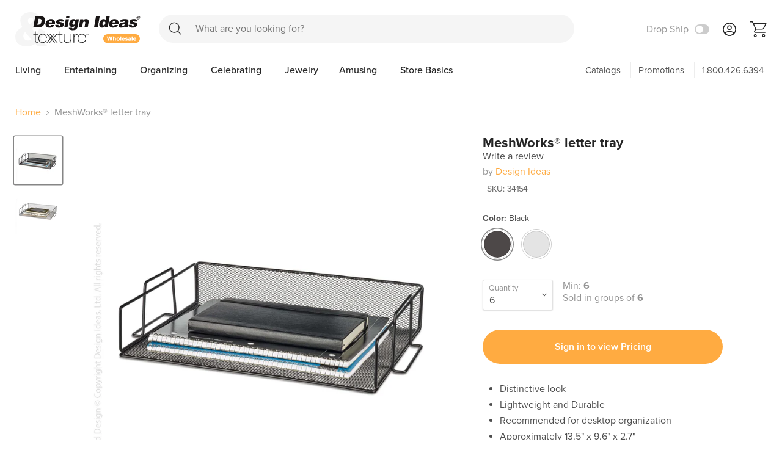

--- FILE ---
content_type: text/html; charset=utf-8
request_url: https://wholesale.designideas.net/products/letter-tray-mesh
body_size: 58933
content:
<!doctype html>
<html class="no-js no-touch" lang="en">
  <head>
    <meta charset="utf-8">
    <meta http-equiv="x-ua-compatible" content="IE=edge">
<meta name="google-site-verification" content="iJshvg4CxUDod07PUeUHVWTaNFNmFDYdBmYESrlqFqY" />
    <link rel="preconnect" href="https://cdn.shopify.com">
    <link rel="preconnect" href="https://fonts.shopifycdn.com">
    <link rel="preconnect" href="https://v.shopify.com">
    <link rel="preconnect" href="https://cdn.shopifycloud.com">
    

       

    <title>MeshWorks® letter tray — Design Ideas</title>

    
      <meta name="description" content="Distinctive look Lightweight and Durable Recommended for desktop organization Approximately 13.5&quot; x 9.6&quot; x 2.7&quot; Mesh Desk Organizer">
    

    
  <link rel="shortcut icon" href="//wholesale.designideas.net/cdn/shop/files/DI_Wholesale_Favicon_-_32px_32x32.png?v=1691164242" type="image/png">


    
      <link rel="canonical" href="https://wholesale.designideas.net/products/letter-tray-mesh" />
    

    <meta name="viewport" content="width=device-width">

    
    















<meta property="og:site_name" content="Design Ideas">
<meta property="og:url" content="https://wholesale.designideas.net/products/letter-tray-mesh">
<meta property="og:title" content="MeshWorks® letter tray">
<meta property="og:type" content="website">
<meta property="og:description" content="Distinctive look Lightweight and Durable Recommended for desktop organization Approximately 13.5&quot; x 9.6&quot; x 2.7&quot; Mesh Desk Organizer">




    
    
    

    
    
    <meta
      property="og:image"
      content="https://wholesale.designideas.net/cdn/shop/products/34154_101_1200x1200.jpg?v=1611264047"
    />
    <meta
      property="og:image:secure_url"
      content="https://wholesale.designideas.net/cdn/shop/products/34154_101_1200x1200.jpg?v=1611264047"
    />
    <meta property="og:image:width" content="1200" />
    <meta property="og:image:height" content="1200" />
    
    
    <meta property="og:image:alt" content="Social media image" />
  
















<meta name="twitter:title" content="MeshWorks® letter tray">
<meta name="twitter:description" content="Distinctive look Lightweight and Durable Recommended for desktop organization Approximately 13.5&quot; x 9.6&quot; x 2.7&quot; Mesh Desk Organizer">


    
    
    
      
      
      <meta name="twitter:card" content="summary">
    
    
    <meta
      property="twitter:image"
      content="https://wholesale.designideas.net/cdn/shop/products/34154_101_1200x1200_crop_center.jpg?v=1611264047"
    />
    <meta property="twitter:image:width" content="1200" />
    <meta property="twitter:image:height" content="1200" />
    
    
    <meta property="twitter:image:alt" content="Social media image" />
  



    <link rel="preload" href="//wholesale.designideas.net/cdn/fonts/cabin/cabin_n6.c6b1e64927bbec1c65aab7077888fb033480c4f7.woff2" as="font" crossorigin="anonymous">
    <link rel="preload" as="style" href="//wholesale.designideas.net/cdn/shop/t/21/assets/theme.css?v=35580603967154576581767630263">

    <script>window.performance && window.performance.mark && window.performance.mark('shopify.content_for_header.start');</script><meta id="shopify-digital-wallet" name="shopify-digital-wallet" content="/53260189875/digital_wallets/dialog">
<link rel="alternate" type="application/json+oembed" href="https://wholesale.designideas.net/products/letter-tray-mesh.oembed">
<script async="async" src="/checkouts/internal/preloads.js?locale=en-US"></script>
<script id="shopify-features" type="application/json">{"accessToken":"32b8c04642d825ce9a81ce579e551d25","betas":["rich-media-storefront-analytics"],"domain":"wholesale.designideas.net","predictiveSearch":true,"shopId":53260189875,"locale":"en"}</script>
<script>var Shopify = Shopify || {};
Shopify.shop = "di-wholesale.myshopify.com";
Shopify.locale = "en";
Shopify.currency = {"active":"USD","rate":"1.0"};
Shopify.country = "US";
Shopify.theme = {"name":"20260105 - Catalog release update","id":150434480307,"schema_name":"Empire","schema_version":"5.4.0","theme_store_id":null,"role":"main"};
Shopify.theme.handle = "null";
Shopify.theme.style = {"id":null,"handle":null};
Shopify.cdnHost = "wholesale.designideas.net/cdn";
Shopify.routes = Shopify.routes || {};
Shopify.routes.root = "/";</script>
<script type="module">!function(o){(o.Shopify=o.Shopify||{}).modules=!0}(window);</script>
<script>!function(o){function n(){var o=[];function n(){o.push(Array.prototype.slice.apply(arguments))}return n.q=o,n}var t=o.Shopify=o.Shopify||{};t.loadFeatures=n(),t.autoloadFeatures=n()}(window);</script>
<script id="shop-js-analytics" type="application/json">{"pageType":"product"}</script>
<script defer="defer" async type="module" src="//wholesale.designideas.net/cdn/shopifycloud/shop-js/modules/v2/client.init-shop-cart-sync_BT-GjEfc.en.esm.js"></script>
<script defer="defer" async type="module" src="//wholesale.designideas.net/cdn/shopifycloud/shop-js/modules/v2/chunk.common_D58fp_Oc.esm.js"></script>
<script defer="defer" async type="module" src="//wholesale.designideas.net/cdn/shopifycloud/shop-js/modules/v2/chunk.modal_xMitdFEc.esm.js"></script>
<script type="module">
  await import("//wholesale.designideas.net/cdn/shopifycloud/shop-js/modules/v2/client.init-shop-cart-sync_BT-GjEfc.en.esm.js");
await import("//wholesale.designideas.net/cdn/shopifycloud/shop-js/modules/v2/chunk.common_D58fp_Oc.esm.js");
await import("//wholesale.designideas.net/cdn/shopifycloud/shop-js/modules/v2/chunk.modal_xMitdFEc.esm.js");

  window.Shopify.SignInWithShop?.initShopCartSync?.({"fedCMEnabled":true,"windoidEnabled":true});

</script>
<script>(function() {
  var isLoaded = false;
  function asyncLoad() {
    if (isLoaded) return;
    isLoaded = true;
    var urls = ["https:\/\/searchanise-ef84.kxcdn.com\/widgets\/shopify\/init.js?a=0S7L3F8C6h\u0026shop=di-wholesale.myshopify.com"];
    for (var i = 0; i < urls.length; i++) {
      var s = document.createElement('script');
      s.type = 'text/javascript';
      s.async = true;
      s.src = urls[i];
      var x = document.getElementsByTagName('script')[0];
      x.parentNode.insertBefore(s, x);
    }
  };
  if(window.attachEvent) {
    window.attachEvent('onload', asyncLoad);
  } else {
    window.addEventListener('load', asyncLoad, false);
  }
})();</script>
<script id="__st">var __st={"a":53260189875,"offset":-21600,"reqid":"5ee55e2a-c80c-4f5a-9edc-81c9f005c90f-1769519663","pageurl":"wholesale.designideas.net\/products\/letter-tray-mesh?pr_prod_strat=e5_desc\u0026pr_rec_id=960d6a00a\u0026pr_ref_pid=6207930007731\u0026pr_seq=uniform","u":"22ed18a1deae","p":"product","rtyp":"product","rid":6196729708723};</script>
<script>window.ShopifyPaypalV4VisibilityTracking = true;</script>
<script id="captcha-bootstrap">!function(){'use strict';const t='contact',e='account',n='new_comment',o=[[t,t],['blogs',n],['comments',n],[t,'customer']],c=[[e,'customer_login'],[e,'guest_login'],[e,'recover_customer_password'],[e,'create_customer']],r=t=>t.map((([t,e])=>`form[action*='/${t}']:not([data-nocaptcha='true']) input[name='form_type'][value='${e}']`)).join(','),a=t=>()=>t?[...document.querySelectorAll(t)].map((t=>t.form)):[];function s(){const t=[...o],e=r(t);return a(e)}const i='password',u='form_key',d=['recaptcha-v3-token','g-recaptcha-response','h-captcha-response',i],f=()=>{try{return window.sessionStorage}catch{return}},m='__shopify_v',_=t=>t.elements[u];function p(t,e,n=!1){try{const o=window.sessionStorage,c=JSON.parse(o.getItem(e)),{data:r}=function(t){const{data:e,action:n}=t;return t[m]||n?{data:e,action:n}:{data:t,action:n}}(c);for(const[e,n]of Object.entries(r))t.elements[e]&&(t.elements[e].value=n);n&&o.removeItem(e)}catch(o){console.error('form repopulation failed',{error:o})}}const l='form_type',E='cptcha';function T(t){t.dataset[E]=!0}const w=window,h=w.document,L='Shopify',v='ce_forms',y='captcha';let A=!1;((t,e)=>{const n=(g='f06e6c50-85a8-45c8-87d0-21a2b65856fe',I='https://cdn.shopify.com/shopifycloud/storefront-forms-hcaptcha/ce_storefront_forms_captcha_hcaptcha.v1.5.2.iife.js',D={infoText:'Protected by hCaptcha',privacyText:'Privacy',termsText:'Terms'},(t,e,n)=>{const o=w[L][v],c=o.bindForm;if(c)return c(t,g,e,D).then(n);var r;o.q.push([[t,g,e,D],n]),r=I,A||(h.body.append(Object.assign(h.createElement('script'),{id:'captcha-provider',async:!0,src:r})),A=!0)});var g,I,D;w[L]=w[L]||{},w[L][v]=w[L][v]||{},w[L][v].q=[],w[L][y]=w[L][y]||{},w[L][y].protect=function(t,e){n(t,void 0,e),T(t)},Object.freeze(w[L][y]),function(t,e,n,w,h,L){const[v,y,A,g]=function(t,e,n){const i=e?o:[],u=t?c:[],d=[...i,...u],f=r(d),m=r(i),_=r(d.filter((([t,e])=>n.includes(e))));return[a(f),a(m),a(_),s()]}(w,h,L),I=t=>{const e=t.target;return e instanceof HTMLFormElement?e:e&&e.form},D=t=>v().includes(t);t.addEventListener('submit',(t=>{const e=I(t);if(!e)return;const n=D(e)&&!e.dataset.hcaptchaBound&&!e.dataset.recaptchaBound,o=_(e),c=g().includes(e)&&(!o||!o.value);(n||c)&&t.preventDefault(),c&&!n&&(function(t){try{if(!f())return;!function(t){const e=f();if(!e)return;const n=_(t);if(!n)return;const o=n.value;o&&e.removeItem(o)}(t);const e=Array.from(Array(32),(()=>Math.random().toString(36)[2])).join('');!function(t,e){_(t)||t.append(Object.assign(document.createElement('input'),{type:'hidden',name:u})),t.elements[u].value=e}(t,e),function(t,e){const n=f();if(!n)return;const o=[...t.querySelectorAll(`input[type='${i}']`)].map((({name:t})=>t)),c=[...d,...o],r={};for(const[a,s]of new FormData(t).entries())c.includes(a)||(r[a]=s);n.setItem(e,JSON.stringify({[m]:1,action:t.action,data:r}))}(t,e)}catch(e){console.error('failed to persist form',e)}}(e),e.submit())}));const S=(t,e)=>{t&&!t.dataset[E]&&(n(t,e.some((e=>e===t))),T(t))};for(const o of['focusin','change'])t.addEventListener(o,(t=>{const e=I(t);D(e)&&S(e,y())}));const B=e.get('form_key'),M=e.get(l),P=B&&M;t.addEventListener('DOMContentLoaded',(()=>{const t=y();if(P)for(const e of t)e.elements[l].value===M&&p(e,B);[...new Set([...A(),...v().filter((t=>'true'===t.dataset.shopifyCaptcha))])].forEach((e=>S(e,t)))}))}(h,new URLSearchParams(w.location.search),n,t,e,['guest_login'])})(!0,!0)}();</script>
<script integrity="sha256-4kQ18oKyAcykRKYeNunJcIwy7WH5gtpwJnB7kiuLZ1E=" data-source-attribution="shopify.loadfeatures" defer="defer" src="//wholesale.designideas.net/cdn/shopifycloud/storefront/assets/storefront/load_feature-a0a9edcb.js" crossorigin="anonymous"></script>
<script data-source-attribution="shopify.dynamic_checkout.dynamic.init">var Shopify=Shopify||{};Shopify.PaymentButton=Shopify.PaymentButton||{isStorefrontPortableWallets:!0,init:function(){window.Shopify.PaymentButton.init=function(){};var t=document.createElement("script");t.src="https://wholesale.designideas.net/cdn/shopifycloud/portable-wallets/latest/portable-wallets.en.js",t.type="module",document.head.appendChild(t)}};
</script>
<script data-source-attribution="shopify.dynamic_checkout.buyer_consent">
  function portableWalletsHideBuyerConsent(e){var t=document.getElementById("shopify-buyer-consent"),n=document.getElementById("shopify-subscription-policy-button");t&&n&&(t.classList.add("hidden"),t.setAttribute("aria-hidden","true"),n.removeEventListener("click",e))}function portableWalletsShowBuyerConsent(e){var t=document.getElementById("shopify-buyer-consent"),n=document.getElementById("shopify-subscription-policy-button");t&&n&&(t.classList.remove("hidden"),t.removeAttribute("aria-hidden"),n.addEventListener("click",e))}window.Shopify?.PaymentButton&&(window.Shopify.PaymentButton.hideBuyerConsent=portableWalletsHideBuyerConsent,window.Shopify.PaymentButton.showBuyerConsent=portableWalletsShowBuyerConsent);
</script>
<script data-source-attribution="shopify.dynamic_checkout.cart.bootstrap">document.addEventListener("DOMContentLoaded",(function(){function t(){return document.querySelector("shopify-accelerated-checkout-cart, shopify-accelerated-checkout")}if(t())Shopify.PaymentButton.init();else{new MutationObserver((function(e,n){t()&&(Shopify.PaymentButton.init(),n.disconnect())})).observe(document.body,{childList:!0,subtree:!0})}}));
</script>
<link id="shopify-accelerated-checkout-styles" rel="stylesheet" media="screen" href="https://wholesale.designideas.net/cdn/shopifycloud/portable-wallets/latest/accelerated-checkout-backwards-compat.css" crossorigin="anonymous">
<style id="shopify-accelerated-checkout-cart">
        #shopify-buyer-consent {
  margin-top: 1em;
  display: inline-block;
  width: 100%;
}

#shopify-buyer-consent.hidden {
  display: none;
}

#shopify-subscription-policy-button {
  background: none;
  border: none;
  padding: 0;
  text-decoration: underline;
  font-size: inherit;
  cursor: pointer;
}

#shopify-subscription-policy-button::before {
  box-shadow: none;
}

      </style>

<script>window.performance && window.performance.mark && window.performance.mark('shopify.content_for_header.end');</script>

    <link href="//wholesale.designideas.net/cdn/shop/t/21/assets/theme.css?v=35580603967154576581767630263" rel="stylesheet" type="text/css" media="all" />
    <link href="//wholesale.designideas.net/cdn/shop/t/21/assets/ripple.css?v=89494619418437521891767629364" rel="stylesheet" type="text/css" media="all" />
    <link rel="stylesheet" href="https://cdn.shopify.com/shopifycloud/shopify-plyr/v1.0/shopify-plyr.css">

    
    <script>
      window.Theme = window.Theme || {};
      window.Theme.routes = {
        "root_url": "/",
        "account_url": "/account",
        "account_login_url": "/account/login",
        "account_logout_url": "/account/logout",
        "account_register_url": "/account/register",
        "account_addresses_url": "/account/addresses",
        "collections_url": "/collections",
        "all_products_collection_url": "/collections/all",
        "search_url": "/search",
        "cart_url": "/cart",
        "cart_add_url": "/cart/add",
        "cart_change_url": "/cart/change",
        "cart_clear_url": "/cart/clear",
        "product_recommendations_url": "/recommendations/products",
      };
    </script>

    


    <script>
  !function(t,n){function o(n){var o=t.getElementsByTagName("script")[0],i=t.createElement("script");i.src=n,i.crossOrigin="",o.parentNode.insertBefore(i,o)}if(!n.isLoyaltyLion){window.loyaltylion=n,void 0===window.lion&&(window.lion=n),n.version=2,n.isLoyaltyLion=!0;var i=new Date,e=i.getFullYear().toString()+i.getMonth().toString()+i.getDate().toString();o("https://sdk.loyaltylion.net/static/2/loader.js?t="+e);var r=!1;n.init=function(t){if(r)throw new Error("Cannot call lion.init more than once");r=!0;var a=n._token=t.token;if(!a)throw new Error("Token must be supplied to lion.init");for(var l=[],s="_push configure bootstrap shutdown on removeListener authenticateCustomer".split(" "),c=0;c<s.length;c+=1)!function(t,n){t[n]=function(){l.push([n,Array.prototype.slice.call(arguments,0)])}}(n,s[c]);o("https://sdk.loyaltylion.net/sdk/start/"+a+".js?t="+e+i.getHours().toString()),n._initData=t,n._buffer=l}}}(document,window.loyaltylion||[]);

  
</script>
	
<script type="text/javascript">
  //BOOSTER APPS COMMON JS CODE
  window.BoosterApps = window.BoosterApps || {};
  window.BoosterApps.common = window.BoosterApps.common || {};
  window.BoosterApps.common.shop = {
    permanent_domain: 'di-wholesale.myshopify.com',
    currency: "USD",
    money_format: "${{amount}}",
    id: 34498510987
  };
  
  window.BoosterApps.common.template = 'product';
  window.BoosterApps.common.cart = {"note":null,"attributes":{},"original_total_price":0,"total_price":0,"total_discount":0,"total_weight":0.0,"item_count":0,"items":[],"requires_shipping":false,"currency":"USD","items_subtotal_price":0,"cart_level_discount_applications":[],"checkout_charge_amount":0};
  window.BoosterApps.common.apps = null;
  window.BoosterApps.cs_app_url = "/apps/ba_fb_app";

  for (i = 0; i < window.localStorage.length; i++) {
    var key = window.localStorage.key(i);
    if (key.slice(0,10) === "ba_msg_sub") {
      window.BoosterApps.can_update_cart = true;
    }
  }

  
    if (window.BoosterApps.common.template == 'product'){
      window.BoosterApps.common.product = {id: 6196729708723, price: 600, handle: 'letter-tray-mesh', available: true };
    }
  
</script>

    <meta name="google-site-verification" content="QBrTghvmIz3U-dcuAACF0kSID0mXpfJBSUAS9H2rSo8" />
<link href="https://monorail-edge.shopifysvc.com" rel="dns-prefetch">
<script>(function(){if ("sendBeacon" in navigator && "performance" in window) {try {var session_token_from_headers = performance.getEntriesByType('navigation')[0].serverTiming.find(x => x.name == '_s').description;} catch {var session_token_from_headers = undefined;}var session_cookie_matches = document.cookie.match(/_shopify_s=([^;]*)/);var session_token_from_cookie = session_cookie_matches && session_cookie_matches.length === 2 ? session_cookie_matches[1] : "";var session_token = session_token_from_headers || session_token_from_cookie || "";function handle_abandonment_event(e) {var entries = performance.getEntries().filter(function(entry) {return /monorail-edge.shopifysvc.com/.test(entry.name);});if (!window.abandonment_tracked && entries.length === 0) {window.abandonment_tracked = true;var currentMs = Date.now();var navigation_start = performance.timing.navigationStart;var payload = {shop_id: 53260189875,url: window.location.href,navigation_start,duration: currentMs - navigation_start,session_token,page_type: "product"};window.navigator.sendBeacon("https://monorail-edge.shopifysvc.com/v1/produce", JSON.stringify({schema_id: "online_store_buyer_site_abandonment/1.1",payload: payload,metadata: {event_created_at_ms: currentMs,event_sent_at_ms: currentMs}}));}}window.addEventListener('pagehide', handle_abandonment_event);}}());</script>
<script id="web-pixels-manager-setup">(function e(e,d,r,n,o){if(void 0===o&&(o={}),!Boolean(null===(a=null===(i=window.Shopify)||void 0===i?void 0:i.analytics)||void 0===a?void 0:a.replayQueue)){var i,a;window.Shopify=window.Shopify||{};var t=window.Shopify;t.analytics=t.analytics||{};var s=t.analytics;s.replayQueue=[],s.publish=function(e,d,r){return s.replayQueue.push([e,d,r]),!0};try{self.performance.mark("wpm:start")}catch(e){}var l=function(){var e={modern:/Edge?\/(1{2}[4-9]|1[2-9]\d|[2-9]\d{2}|\d{4,})\.\d+(\.\d+|)|Firefox\/(1{2}[4-9]|1[2-9]\d|[2-9]\d{2}|\d{4,})\.\d+(\.\d+|)|Chrom(ium|e)\/(9{2}|\d{3,})\.\d+(\.\d+|)|(Maci|X1{2}).+ Version\/(15\.\d+|(1[6-9]|[2-9]\d|\d{3,})\.\d+)([,.]\d+|)( \(\w+\)|)( Mobile\/\w+|) Safari\/|Chrome.+OPR\/(9{2}|\d{3,})\.\d+\.\d+|(CPU[ +]OS|iPhone[ +]OS|CPU[ +]iPhone|CPU IPhone OS|CPU iPad OS)[ +]+(15[._]\d+|(1[6-9]|[2-9]\d|\d{3,})[._]\d+)([._]\d+|)|Android:?[ /-](13[3-9]|1[4-9]\d|[2-9]\d{2}|\d{4,})(\.\d+|)(\.\d+|)|Android.+Firefox\/(13[5-9]|1[4-9]\d|[2-9]\d{2}|\d{4,})\.\d+(\.\d+|)|Android.+Chrom(ium|e)\/(13[3-9]|1[4-9]\d|[2-9]\d{2}|\d{4,})\.\d+(\.\d+|)|SamsungBrowser\/([2-9]\d|\d{3,})\.\d+/,legacy:/Edge?\/(1[6-9]|[2-9]\d|\d{3,})\.\d+(\.\d+|)|Firefox\/(5[4-9]|[6-9]\d|\d{3,})\.\d+(\.\d+|)|Chrom(ium|e)\/(5[1-9]|[6-9]\d|\d{3,})\.\d+(\.\d+|)([\d.]+$|.*Safari\/(?![\d.]+ Edge\/[\d.]+$))|(Maci|X1{2}).+ Version\/(10\.\d+|(1[1-9]|[2-9]\d|\d{3,})\.\d+)([,.]\d+|)( \(\w+\)|)( Mobile\/\w+|) Safari\/|Chrome.+OPR\/(3[89]|[4-9]\d|\d{3,})\.\d+\.\d+|(CPU[ +]OS|iPhone[ +]OS|CPU[ +]iPhone|CPU IPhone OS|CPU iPad OS)[ +]+(10[._]\d+|(1[1-9]|[2-9]\d|\d{3,})[._]\d+)([._]\d+|)|Android:?[ /-](13[3-9]|1[4-9]\d|[2-9]\d{2}|\d{4,})(\.\d+|)(\.\d+|)|Mobile Safari.+OPR\/([89]\d|\d{3,})\.\d+\.\d+|Android.+Firefox\/(13[5-9]|1[4-9]\d|[2-9]\d{2}|\d{4,})\.\d+(\.\d+|)|Android.+Chrom(ium|e)\/(13[3-9]|1[4-9]\d|[2-9]\d{2}|\d{4,})\.\d+(\.\d+|)|Android.+(UC? ?Browser|UCWEB|U3)[ /]?(15\.([5-9]|\d{2,})|(1[6-9]|[2-9]\d|\d{3,})\.\d+)\.\d+|SamsungBrowser\/(5\.\d+|([6-9]|\d{2,})\.\d+)|Android.+MQ{2}Browser\/(14(\.(9|\d{2,})|)|(1[5-9]|[2-9]\d|\d{3,})(\.\d+|))(\.\d+|)|K[Aa][Ii]OS\/(3\.\d+|([4-9]|\d{2,})\.\d+)(\.\d+|)/},d=e.modern,r=e.legacy,n=navigator.userAgent;return n.match(d)?"modern":n.match(r)?"legacy":"unknown"}(),u="modern"===l?"modern":"legacy",c=(null!=n?n:{modern:"",legacy:""})[u],f=function(e){return[e.baseUrl,"/wpm","/b",e.hashVersion,"modern"===e.buildTarget?"m":"l",".js"].join("")}({baseUrl:d,hashVersion:r,buildTarget:u}),m=function(e){var d=e.version,r=e.bundleTarget,n=e.surface,o=e.pageUrl,i=e.monorailEndpoint;return{emit:function(e){var a=e.status,t=e.errorMsg,s=(new Date).getTime(),l=JSON.stringify({metadata:{event_sent_at_ms:s},events:[{schema_id:"web_pixels_manager_load/3.1",payload:{version:d,bundle_target:r,page_url:o,status:a,surface:n,error_msg:t},metadata:{event_created_at_ms:s}}]});if(!i)return console&&console.warn&&console.warn("[Web Pixels Manager] No Monorail endpoint provided, skipping logging."),!1;try{return self.navigator.sendBeacon.bind(self.navigator)(i,l)}catch(e){}var u=new XMLHttpRequest;try{return u.open("POST",i,!0),u.setRequestHeader("Content-Type","text/plain"),u.send(l),!0}catch(e){return console&&console.warn&&console.warn("[Web Pixels Manager] Got an unhandled error while logging to Monorail."),!1}}}}({version:r,bundleTarget:l,surface:e.surface,pageUrl:self.location.href,monorailEndpoint:e.monorailEndpoint});try{o.browserTarget=l,function(e){var d=e.src,r=e.async,n=void 0===r||r,o=e.onload,i=e.onerror,a=e.sri,t=e.scriptDataAttributes,s=void 0===t?{}:t,l=document.createElement("script"),u=document.querySelector("head"),c=document.querySelector("body");if(l.async=n,l.src=d,a&&(l.integrity=a,l.crossOrigin="anonymous"),s)for(var f in s)if(Object.prototype.hasOwnProperty.call(s,f))try{l.dataset[f]=s[f]}catch(e){}if(o&&l.addEventListener("load",o),i&&l.addEventListener("error",i),u)u.appendChild(l);else{if(!c)throw new Error("Did not find a head or body element to append the script");c.appendChild(l)}}({src:f,async:!0,onload:function(){if(!function(){var e,d;return Boolean(null===(d=null===(e=window.Shopify)||void 0===e?void 0:e.analytics)||void 0===d?void 0:d.initialized)}()){var d=window.webPixelsManager.init(e)||void 0;if(d){var r=window.Shopify.analytics;r.replayQueue.forEach((function(e){var r=e[0],n=e[1],o=e[2];d.publishCustomEvent(r,n,o)})),r.replayQueue=[],r.publish=d.publishCustomEvent,r.visitor=d.visitor,r.initialized=!0}}},onerror:function(){return m.emit({status:"failed",errorMsg:"".concat(f," has failed to load")})},sri:function(e){var d=/^sha384-[A-Za-z0-9+/=]+$/;return"string"==typeof e&&d.test(e)}(c)?c:"",scriptDataAttributes:o}),m.emit({status:"loading"})}catch(e){m.emit({status:"failed",errorMsg:(null==e?void 0:e.message)||"Unknown error"})}}})({shopId: 53260189875,storefrontBaseUrl: "https://wholesale.designideas.net",extensionsBaseUrl: "https://extensions.shopifycdn.com/cdn/shopifycloud/web-pixels-manager",monorailEndpoint: "https://monorail-edge.shopifysvc.com/unstable/produce_batch",surface: "storefront-renderer",enabledBetaFlags: ["2dca8a86"],webPixelsConfigList: [{"id":"553713843","configuration":"{\"config\":\"{\\\"pixel_id\\\":\\\"G-WNM3QM9R53\\\",\\\"gtag_events\\\":[{\\\"type\\\":\\\"purchase\\\",\\\"action_label\\\":\\\"G-WNM3QM9R53\\\"},{\\\"type\\\":\\\"page_view\\\",\\\"action_label\\\":\\\"G-WNM3QM9R53\\\"},{\\\"type\\\":\\\"view_item\\\",\\\"action_label\\\":\\\"G-WNM3QM9R53\\\"},{\\\"type\\\":\\\"search\\\",\\\"action_label\\\":\\\"G-WNM3QM9R53\\\"},{\\\"type\\\":\\\"add_to_cart\\\",\\\"action_label\\\":\\\"G-WNM3QM9R53\\\"},{\\\"type\\\":\\\"begin_checkout\\\",\\\"action_label\\\":\\\"G-WNM3QM9R53\\\"},{\\\"type\\\":\\\"add_payment_info\\\",\\\"action_label\\\":\\\"G-WNM3QM9R53\\\"}],\\\"enable_monitoring_mode\\\":false}\"}","eventPayloadVersion":"v1","runtimeContext":"OPEN","scriptVersion":"b2a88bafab3e21179ed38636efcd8a93","type":"APP","apiClientId":1780363,"privacyPurposes":[],"dataSharingAdjustments":{"protectedCustomerApprovalScopes":["read_customer_address","read_customer_email","read_customer_name","read_customer_personal_data","read_customer_phone"]}},{"id":"39452851","configuration":"{\"apiKey\":\"0S7L3F8C6h\", \"host\":\"searchserverapi.com\"}","eventPayloadVersion":"v1","runtimeContext":"STRICT","scriptVersion":"5559ea45e47b67d15b30b79e7c6719da","type":"APP","apiClientId":578825,"privacyPurposes":["ANALYTICS"],"dataSharingAdjustments":{"protectedCustomerApprovalScopes":["read_customer_personal_data"]}},{"id":"shopify-app-pixel","configuration":"{}","eventPayloadVersion":"v1","runtimeContext":"STRICT","scriptVersion":"0450","apiClientId":"shopify-pixel","type":"APP","privacyPurposes":["ANALYTICS","MARKETING"]},{"id":"shopify-custom-pixel","eventPayloadVersion":"v1","runtimeContext":"LAX","scriptVersion":"0450","apiClientId":"shopify-pixel","type":"CUSTOM","privacyPurposes":["ANALYTICS","MARKETING"]}],isMerchantRequest: false,initData: {"shop":{"name":"Design Ideas","paymentSettings":{"currencyCode":"USD"},"myshopifyDomain":"di-wholesale.myshopify.com","countryCode":"US","storefrontUrl":"https:\/\/wholesale.designideas.net"},"customer":null,"cart":null,"checkout":null,"productVariants":[{"price":{"amount":6.0,"currencyCode":"USD"},"product":{"title":"MeshWorks® letter tray","vendor":"Design Ideas","id":"6196729708723","untranslatedTitle":"MeshWorks® letter tray","url":"\/products\/letter-tray-mesh","type":""},"id":"38029920796851","image":{"src":"\/\/wholesale.designideas.net\/cdn\/shop\/products\/34154_101.jpg?v=1611264047"},"sku":"34154","title":"Black","untranslatedTitle":"Black"},{"price":{"amount":6.0,"currencyCode":"USD"},"product":{"title":"MeshWorks® letter tray","vendor":"Design Ideas","id":"6196729708723","untranslatedTitle":"MeshWorks® letter tray","url":"\/products\/letter-tray-mesh","type":""},"id":"38029920829619","image":{"src":"\/\/wholesale.designideas.net\/cdn\/shop\/products\/34159_101.jpg?v=1611264047"},"sku":"34159","title":"Silver","untranslatedTitle":"Silver"}],"purchasingCompany":null},},"https://wholesale.designideas.net/cdn","fcfee988w5aeb613cpc8e4bc33m6693e112",{"modern":"","legacy":""},{"shopId":"53260189875","storefrontBaseUrl":"https:\/\/wholesale.designideas.net","extensionBaseUrl":"https:\/\/extensions.shopifycdn.com\/cdn\/shopifycloud\/web-pixels-manager","surface":"storefront-renderer","enabledBetaFlags":"[\"2dca8a86\"]","isMerchantRequest":"false","hashVersion":"fcfee988w5aeb613cpc8e4bc33m6693e112","publish":"custom","events":"[[\"page_viewed\",{}],[\"product_viewed\",{\"productVariant\":{\"price\":{\"amount\":6.0,\"currencyCode\":\"USD\"},\"product\":{\"title\":\"MeshWorks® letter tray\",\"vendor\":\"Design Ideas\",\"id\":\"6196729708723\",\"untranslatedTitle\":\"MeshWorks® letter tray\",\"url\":\"\/products\/letter-tray-mesh\",\"type\":\"\"},\"id\":\"38029920796851\",\"image\":{\"src\":\"\/\/wholesale.designideas.net\/cdn\/shop\/products\/34154_101.jpg?v=1611264047\"},\"sku\":\"34154\",\"title\":\"Black\",\"untranslatedTitle\":\"Black\"}}]]"});</script><script>
  window.ShopifyAnalytics = window.ShopifyAnalytics || {};
  window.ShopifyAnalytics.meta = window.ShopifyAnalytics.meta || {};
  window.ShopifyAnalytics.meta.currency = 'USD';
  var meta = {"product":{"id":6196729708723,"gid":"gid:\/\/shopify\/Product\/6196729708723","vendor":"Design Ideas","type":"","handle":"letter-tray-mesh","variants":[{"id":38029920796851,"price":600,"name":"MeshWorks® letter tray - Black","public_title":"Black","sku":"34154"},{"id":38029920829619,"price":600,"name":"MeshWorks® letter tray - Silver","public_title":"Silver","sku":"34159"}],"remote":false},"page":{"pageType":"product","resourceType":"product","resourceId":6196729708723,"requestId":"5ee55e2a-c80c-4f5a-9edc-81c9f005c90f-1769519663"}};
  for (var attr in meta) {
    window.ShopifyAnalytics.meta[attr] = meta[attr];
  }
</script>
<script class="analytics">
  (function () {
    var customDocumentWrite = function(content) {
      var jquery = null;

      if (window.jQuery) {
        jquery = window.jQuery;
      } else if (window.Checkout && window.Checkout.$) {
        jquery = window.Checkout.$;
      }

      if (jquery) {
        jquery('body').append(content);
      }
    };

    var hasLoggedConversion = function(token) {
      if (token) {
        return document.cookie.indexOf('loggedConversion=' + token) !== -1;
      }
      return false;
    }

    var setCookieIfConversion = function(token) {
      if (token) {
        var twoMonthsFromNow = new Date(Date.now());
        twoMonthsFromNow.setMonth(twoMonthsFromNow.getMonth() + 2);

        document.cookie = 'loggedConversion=' + token + '; expires=' + twoMonthsFromNow;
      }
    }

    var trekkie = window.ShopifyAnalytics.lib = window.trekkie = window.trekkie || [];
    if (trekkie.integrations) {
      return;
    }
    trekkie.methods = [
      'identify',
      'page',
      'ready',
      'track',
      'trackForm',
      'trackLink'
    ];
    trekkie.factory = function(method) {
      return function() {
        var args = Array.prototype.slice.call(arguments);
        args.unshift(method);
        trekkie.push(args);
        return trekkie;
      };
    };
    for (var i = 0; i < trekkie.methods.length; i++) {
      var key = trekkie.methods[i];
      trekkie[key] = trekkie.factory(key);
    }
    trekkie.load = function(config) {
      trekkie.config = config || {};
      trekkie.config.initialDocumentCookie = document.cookie;
      var first = document.getElementsByTagName('script')[0];
      var script = document.createElement('script');
      script.type = 'text/javascript';
      script.onerror = function(e) {
        var scriptFallback = document.createElement('script');
        scriptFallback.type = 'text/javascript';
        scriptFallback.onerror = function(error) {
                var Monorail = {
      produce: function produce(monorailDomain, schemaId, payload) {
        var currentMs = new Date().getTime();
        var event = {
          schema_id: schemaId,
          payload: payload,
          metadata: {
            event_created_at_ms: currentMs,
            event_sent_at_ms: currentMs
          }
        };
        return Monorail.sendRequest("https://" + monorailDomain + "/v1/produce", JSON.stringify(event));
      },
      sendRequest: function sendRequest(endpointUrl, payload) {
        // Try the sendBeacon API
        if (window && window.navigator && typeof window.navigator.sendBeacon === 'function' && typeof window.Blob === 'function' && !Monorail.isIos12()) {
          var blobData = new window.Blob([payload], {
            type: 'text/plain'
          });

          if (window.navigator.sendBeacon(endpointUrl, blobData)) {
            return true;
          } // sendBeacon was not successful

        } // XHR beacon

        var xhr = new XMLHttpRequest();

        try {
          xhr.open('POST', endpointUrl);
          xhr.setRequestHeader('Content-Type', 'text/plain');
          xhr.send(payload);
        } catch (e) {
          console.log(e);
        }

        return false;
      },
      isIos12: function isIos12() {
        return window.navigator.userAgent.lastIndexOf('iPhone; CPU iPhone OS 12_') !== -1 || window.navigator.userAgent.lastIndexOf('iPad; CPU OS 12_') !== -1;
      }
    };
    Monorail.produce('monorail-edge.shopifysvc.com',
      'trekkie_storefront_load_errors/1.1',
      {shop_id: 53260189875,
      theme_id: 150434480307,
      app_name: "storefront",
      context_url: window.location.href,
      source_url: "//wholesale.designideas.net/cdn/s/trekkie.storefront.a804e9514e4efded663580eddd6991fcc12b5451.min.js"});

        };
        scriptFallback.async = true;
        scriptFallback.src = '//wholesale.designideas.net/cdn/s/trekkie.storefront.a804e9514e4efded663580eddd6991fcc12b5451.min.js';
        first.parentNode.insertBefore(scriptFallback, first);
      };
      script.async = true;
      script.src = '//wholesale.designideas.net/cdn/s/trekkie.storefront.a804e9514e4efded663580eddd6991fcc12b5451.min.js';
      first.parentNode.insertBefore(script, first);
    };
    trekkie.load(
      {"Trekkie":{"appName":"storefront","development":false,"defaultAttributes":{"shopId":53260189875,"isMerchantRequest":null,"themeId":150434480307,"themeCityHash":"7967437927500127109","contentLanguage":"en","currency":"USD"},"isServerSideCookieWritingEnabled":true,"monorailRegion":"shop_domain","enabledBetaFlags":["65f19447"]},"Session Attribution":{},"S2S":{"facebookCapiEnabled":false,"source":"trekkie-storefront-renderer","apiClientId":580111}}
    );

    var loaded = false;
    trekkie.ready(function() {
      if (loaded) return;
      loaded = true;

      window.ShopifyAnalytics.lib = window.trekkie;

      var originalDocumentWrite = document.write;
      document.write = customDocumentWrite;
      try { window.ShopifyAnalytics.merchantGoogleAnalytics.call(this); } catch(error) {};
      document.write = originalDocumentWrite;

      window.ShopifyAnalytics.lib.page(null,{"pageType":"product","resourceType":"product","resourceId":6196729708723,"requestId":"5ee55e2a-c80c-4f5a-9edc-81c9f005c90f-1769519663","shopifyEmitted":true});

      var match = window.location.pathname.match(/checkouts\/(.+)\/(thank_you|post_purchase)/)
      var token = match? match[1]: undefined;
      if (!hasLoggedConversion(token)) {
        setCookieIfConversion(token);
        window.ShopifyAnalytics.lib.track("Viewed Product",{"currency":"USD","variantId":38029920796851,"productId":6196729708723,"productGid":"gid:\/\/shopify\/Product\/6196729708723","name":"MeshWorks® letter tray - Black","price":"6.00","sku":"34154","brand":"Design Ideas","variant":"Black","category":"","nonInteraction":true,"remote":false},undefined,undefined,{"shopifyEmitted":true});
      window.ShopifyAnalytics.lib.track("monorail:\/\/trekkie_storefront_viewed_product\/1.1",{"currency":"USD","variantId":38029920796851,"productId":6196729708723,"productGid":"gid:\/\/shopify\/Product\/6196729708723","name":"MeshWorks® letter tray - Black","price":"6.00","sku":"34154","brand":"Design Ideas","variant":"Black","category":"","nonInteraction":true,"remote":false,"referer":"https:\/\/wholesale.designideas.net\/products\/letter-tray-mesh?pr_prod_strat=e5_desc\u0026pr_rec_id=960d6a00a\u0026pr_ref_pid=6207930007731\u0026pr_seq=uniform"});
      }
    });


        var eventsListenerScript = document.createElement('script');
        eventsListenerScript.async = true;
        eventsListenerScript.src = "//wholesale.designideas.net/cdn/shopifycloud/storefront/assets/shop_events_listener-3da45d37.js";
        document.getElementsByTagName('head')[0].appendChild(eventsListenerScript);

})();</script>
<script
  defer
  src="https://wholesale.designideas.net/cdn/shopifycloud/perf-kit/shopify-perf-kit-3.0.4.min.js"
  data-application="storefront-renderer"
  data-shop-id="53260189875"
  data-render-region="gcp-us-east1"
  data-page-type="product"
  data-theme-instance-id="150434480307"
  data-theme-name="Empire"
  data-theme-version="5.4.0"
  data-monorail-region="shop_domain"
  data-resource-timing-sampling-rate="10"
  data-shs="true"
  data-shs-beacon="true"
  data-shs-export-with-fetch="true"
  data-shs-logs-sample-rate="1"
  data-shs-beacon-endpoint="https://wholesale.designideas.net/api/collect"
></script>
</head>

  <body class="template-product" data-instant-allow-query-string >

            
              <!-- "snippets/socialshopwave-helper.liquid" was not rendered, the associated app was uninstalled -->
            
    <script>
      document.documentElement.className=document.documentElement.className.replace(/\bno-js\b/,'js');
      if(window.Shopify&&window.Shopify.designMode)document.documentElement.className+=' in-theme-editor';
      if(('ontouchstart' in window)||window.DocumentTouch&&document instanceof DocumentTouch)document.documentElement.className=document.documentElement.className.replace(/\bno-touch\b/,'has-touch');
    </script>
    <a class="skip-to-main" href="#site-main">Skip to content</a>
    <div id="shopify-section-static-announcement" class="shopify-section site-announcement"><script
  type="application/json"
  data-section-id="static-announcement"
  data-section-type="static-announcement">
</script>










</div>
    <header
      class="site-header site-header-nav--open"
      role="banner"
      data-site-header
    >
      <div id="shopify-section-static-header" class="shopify-section site-header-wrapper"><script
  type="application/json"
  data-section-id="static-header"
  data-section-type="static-header"
  data-section-data>
  {
    "settings": {
      "sticky_header": true,
      "live_search": {
        "enable": false,
        "enable_images": true,
        "enable_content": true,
        "money_format": "${{amount}}",
        "show_mobile_search_bar": true,
        "context": {
          "view_all_results": "View all results",
          "view_all_products": "View all products",
          "content_results": {
            "title": "Pages \u0026amp; Posts",
            "no_results": "No results."
          },
          "no_results_products": {
            "title": "No products for “*terms*”.",
            "title_in_category": "No products for “*terms*” in *category*.",
            "message": "Sorry, we couldn’t find any matches."
          }
        }
      }
    }
  }
  

</script>

  


<!-- hides the pricing on product grid for unauthenticated customers -->






<style data-shopify>
  .site-logo {
    max-width: 200px;
  }

  .site-logo-image {
    max-height: 40px;
  }
</style>


<script>
  document.addEventListener("DOMContentLoaded", function(event) {

    const dropMsg = sessionStorage.getItem('dropMsg') == 'true';
    if(dropMsg) {
      $('#login_modal').css('display','block');
      sessionStorage.setItem('dropMsg', false);
    }

  });
</script>

<div id="login_modal" class="ssw-modal ssw-fade ssw-in" aria-hidden="false" role="modal" style="display: none; bottom: 0px !important;">
  <div class="ssw-modal-dialog" style="padding: 0 16px;" >
    <div class="ssw-modal-content">
      <div class="ssw-modal-body">
        <button type="button" class="ssw-close" data-dismiss="ssw-modal" aria-hidden="true" onclick="$('#login_modal').css('display','none')">×</button> 

        <div class="he-login" style="opacity: 1;">
          <div class="ssw-h3" id="login-title">Drop Shipping</div>

          <p>You have turned on our drop shipping feature. Drop shipping is a service we offer to our customers to allow them to ship directly to their customers’ homes. </p>
          <p>You may notice a few changes by activating this feature: </p>
          
			<ul>
              <li>A $5.00 drop shipping fee has been added to your cart. </li>
              <li>Drop ship orders are not required to order in case pack quantities. </li>
              <li>The order minimum is waived for drop ship orders.</li>
            </ul>
          
        </div>
        <div style='width: 100%; display: flex; justify-content: center; margin: 12px 0;'>
      <button class='cont-buton' onclick="$('#login_modal').css('display','none')">Continue</button>
      </div> </div>
    </div>
  </div>
</div>



<div
  class="
    site-header-main
    
  "
  data-site-header-main
  data-site-header-sticky
  
    data-site-header-mobile-search-bar
  
>
  <button class="site-header-menu-toggle" data-menu-toggle>
    <div class="site-header-menu-toggle--button" tabindex="-1">
      <span class="toggle-icon--bar toggle-icon--bar-top"></span>
      <span class="toggle-icon--bar toggle-icon--bar-middle"></span>
      <span class="toggle-icon--bar toggle-icon--bar-bottom"></span>
      <span class="visually-hidden">Menu</span>
    </div>
  </button>

  

  <div
    class="
      site-header-main-content
      
    "
  >
    <div class="site-header-logo">
      <a
        class="site-logo"
        href="/">
        
          
          

        
            <svg xmlns="http://www.w3.org/2000/svg" width="205" height="56" viewBox="0 0 205 56" fill="none">
            <path d="M52.0702 55.0247C48.2862 51.1234 44.8314 47.4659 41.541 43.8084C44.6668 39.9071 47.2169 35.5181 49.2734 31.2105L39.32 26.5777C38.3329 29.6662 36.7699 33.0798 34.7957 36.1684C33.4796 34.6241 32.2457 33.1611 31.0118 31.5356C29.8601 30.1539 28.4617 28.447 27.0633 26.5777C33.7263 23.6517 40.3071 20.238 40.3071 11.8665C40.3071 4.38898 32.986 0 24.9246 0C15.1357 0 8.3082 5.85196 8.3082 13.2482C8.3082 16.8244 9.62435 20.7257 11.5986 24.627C5.42912 27.6343 0 31.8607 0 39.9884C0 50.717 8.30819 56 18.6729 56C24.1843 56 28.873 54.3745 32.986 51.6923L36.2764 55.0247H52.0702ZM20.4826 46.328C16.6164 46.328 13.2438 43.3208 13.2438 38.7692C13.2438 36.0058 14.4776 33.8926 16.3696 32.2671C17.9325 34.4615 19.66 36.656 21.2229 38.6067C22.3745 40.1509 24.2665 42.2642 26.4053 44.6212C24.5133 45.6778 22.5391 46.328 20.4826 46.328ZM20.8116 13.492C20.8116 10.8099 22.7858 8.85922 25.5827 8.85922C27.8037 8.85922 29.5311 10.3222 29.5311 12.598C29.5311 15.9303 26.652 17.9623 22.7036 19.8316C21.552 17.5559 20.8116 15.3614 20.8116 13.492Z" fill="#F5F5F5"/>
            <path d="M196.819 36H151.076C147.168 36 144 39.2249 144 43.2031C144 47.1813 147.168 50.4062 151.076 50.4062H196.819C200.727 50.4062 203.896 47.1813 203.896 43.2031C203.896 39.2249 200.727 36 196.819 36Z" fill="#FFAB41"/>
            <path d="M157.496 46.5895L159.436 39.6929H157.466L156.45 44.2941L155.292 39.6929H153.951L152.793 44.2941L151.767 39.6929H149.807L151.747 46.5895H153.595L154.621 42.2675L155.647 46.5895H157.496ZM164.835 46.5895V43.0326C164.835 42.1124 164.328 41.4713 163.21 41.4713C162.387 41.4713 161.808 41.8539 161.514 42.2054V39.6929H159.95V46.5895H161.514V43.3635C161.697 43.136 162.001 42.8775 162.459 42.8775C162.956 42.8775 163.271 43.074 163.271 43.684V46.5895H164.835ZM168.317 46.7136C170.003 46.7136 170.999 45.4935 170.999 44.0873C170.999 42.6811 170.003 41.4713 168.317 41.4713C166.651 41.4713 165.646 42.6811 165.646 44.0873C165.646 45.4935 166.651 46.7136 168.317 46.7136ZM168.317 45.3074C167.636 45.3074 167.261 44.7593 167.261 44.0873C167.261 43.4255 167.636 42.8775 168.317 42.8775C169.008 42.8775 169.394 43.4255 169.394 44.0873C169.394 44.7593 169.008 45.3074 168.317 45.3074ZM173.387 46.5895V39.6929H171.823V46.5895H173.387ZM176.878 46.7136C177.629 46.7136 178.442 46.4964 178.93 46.0518L178.269 45.0592C177.995 45.328 177.396 45.4831 177.05 45.4831C176.339 45.4831 175.913 45.0592 175.821 44.5939H179.316V44.2527C179.316 42.557 178.259 41.4713 176.807 41.4713C175.273 41.4713 174.196 42.6397 174.196 44.0873C174.196 45.7106 175.364 46.7136 176.878 46.7136ZM177.822 43.5599H175.801C175.862 43.198 176.126 42.7017 176.807 42.7017C177.528 42.7017 177.782 43.2084 177.822 43.5599ZM181.965 46.7136C183.377 46.7136 184.2 46.0105 184.2 45.0592C184.2 43.0119 181.346 43.5806 181.346 43.0016C181.346 42.7948 181.6 42.6397 181.965 42.6397C182.554 42.6397 183.113 42.8982 183.408 43.1877L184.007 42.1331C183.479 41.7401 182.778 41.4713 181.955 41.4713C180.594 41.4713 179.852 42.2364 179.852 43.1153C179.852 45.1212 182.707 44.4802 182.707 45.1316C182.707 45.3591 182.514 45.5141 182.047 45.5141C181.468 45.5141 180.685 45.1833 180.32 44.8524L179.67 45.9484C180.188 46.4137 181.092 46.7136 181.965 46.7136ZM189.465 46.5895V43.4669C189.465 41.9159 188.358 41.4713 187.18 41.4713C186.428 41.4713 185.585 41.6988 184.955 42.2468L185.514 43.2497C185.91 42.9085 186.418 42.7224 186.906 42.7224C187.536 42.7224 187.901 43.0119 187.901 43.4462V44.0459C187.607 43.6737 187.028 43.4669 186.378 43.4669C185.626 43.4669 184.691 43.8598 184.691 45.0695C184.691 46.1966 185.626 46.7136 186.378 46.7136C187.007 46.7136 187.596 46.4654 187.901 46.0932V46.5895H189.465ZM187.028 45.6692C186.611 45.6692 186.245 45.4831 186.245 45.0902C186.245 44.6973 186.611 44.5112 187.028 44.5112C187.373 44.5112 187.739 44.6353 187.901 44.8627V45.3074C187.739 45.5452 187.373 45.6692 187.028 45.6692ZM192.165 46.5895V39.6929H190.601V46.5895H192.165ZM195.656 46.7136C196.407 46.7136 197.22 46.4964 197.707 46.0518L197.047 45.0592C196.773 45.328 196.174 45.4831 195.828 45.4831C195.117 45.4831 194.691 45.0592 194.599 44.5939H198.093V44.2527C198.093 42.557 197.037 41.4713 195.585 41.4713C194.051 41.4713 192.974 42.6397 192.974 44.0873C192.974 45.7106 194.142 46.7136 195.656 46.7136ZM196.6 43.5599H194.579C194.64 43.198 194.904 42.7017 195.585 42.7017C196.306 42.7017 196.56 43.2084 196.6 43.5599Z" fill="white"/>
            <path d="M37.9875 10.826H39.1379C42.3557 10.826 43.4283 11.8507 42.7452 15.6796C42.134 19.1491 40.3543 20.6291 37.5321 20.6291H36.2617L37.9875 10.826ZM37.3882 24.9195C43.2845 24.9195 47.6168 22.265 48.8332 15.3441C49.8878 9.28603 46.706 6.53564 40.7738 6.53564H32.7144L29.4727 24.9195H37.3882Z" fill="#191515"/>
            <path d="M55.2198 16.7224C55.4775 15.2963 56.5201 14.3975 58.108 14.3975C59.3544 14.3975 60.2532 15.4941 60.0435 16.7224H55.2198ZM64.8851 19.4309C65.8199 14.5833 63.429 11.1558 58.4796 11.1558C54.1952 11.1558 50.3962 13.9781 49.6172 18.3643C48.8382 22.8524 51.7264 25.3092 55.9988 25.3092C59.1267 25.3092 62.686 24.2066 64.1841 20.881H59.1027C58.5754 21.6779 57.7545 22.0674 56.9036 22.0674C55.5015 22.0674 54.4588 21.0188 54.7345 19.4309H64.8851Z" fill="#191515"/>
            <path d="M70.6377 20.7608C70.5418 21.2941 70.6676 21.7075 70.9792 21.9892C71.2609 22.2348 71.6983 22.3906 72.2076 22.3906C73.0285 22.3906 73.9453 22.133 74.1071 21.1922C74.4846 19.053 65.9878 20.7548 66.8986 15.5716C67.4978 12.1501 71.2249 11.1494 74.0112 11.1494C76.9294 11.1494 80.2251 11.8145 79.9075 15.3679H75.0719C75.1078 14.9304 74.976 14.6189 74.7423 14.3912C74.5026 14.1635 74.1371 14.0616 73.7356 14.0616C72.8128 14.0616 72.1777 14.3372 72.0578 15.0143C71.7283 16.8779 80.4048 15.6195 79.518 20.629C79.0267 23.4153 76.4021 25.3028 71.5006 25.3028C68.4266 25.3028 65.2268 24.3501 65.5863 20.7608H70.6377V20.7608Z" fill="#191515"/>
            <path d="M80.25 24.9194L82.6109 11.5449H87.9139L85.559 24.9194H80.25ZM83.5696 6.05615H88.8906L88.2195 9.8192H82.9105L83.5696 6.05615Z" fill="#191515"/>
            <path d="M96.2685 14.9544C97.9403 14.9544 98.2579 16.3626 98.0062 17.8486C97.7485 19.2747 96.8797 20.6769 95.2618 20.599C93.8357 20.575 93.3983 19.3287 93.6319 18.0044C93.9435 16.2727 94.6566 14.9364 96.2685 14.9544ZM87.6758 25.6144C87.5799 27.5738 89.2397 29.4733 93.9675 29.4733C100.553 29.4733 101.566 26.3275 102.273 22.3127L104.172 11.5449H99.4922L99.1866 13.3006C98.4676 11.9943 97.1134 11.1494 95.4955 11.1494C91.1093 11.1494 88.9102 14.6548 88.3409 17.9445C87.7237 21.372 89.3356 24.2782 93.0387 24.2782C94.9622 24.2782 96.2265 23.5891 97.1313 22.8221L96.9336 23.9186C96.604 25.8421 95.867 26.5252 94.339 26.5252C93.7937 26.5252 93.4342 26.3994 93.2425 26.1956C93.0447 25.9979 92.9848 25.7642 93.0088 25.6144H87.6758V25.6144Z" fill="#191515"/>
            <path d="M106.376 11.5452H111.236L110.864 13.6365C112.351 12.0246 113.807 11.1558 115.826 11.1558C119.349 11.1558 120.644 13.223 119.979 16.9082L118.576 24.9257H113.261L114.514 17.855C114.747 16.5247 114.598 15.3502 113.088 15.3502C111.452 15.3502 110.835 16.3989 110.535 18.1126L109.336 24.9257H104.021L106.376 11.5452Z" fill="#191515"/>
            <path d="M128.941 24.9205L132.189 6.53662H138.217L134.963 24.9205H128.941Z" fill="#191515"/>
            <path d="M144.38 21.463C142.648 21.463 142.582 19.8331 142.834 18.431C143.085 16.9509 143.876 15.2731 145.626 15.2731C147.394 15.2731 147.627 16.885 147.364 18.3591C147.082 19.917 146.219 21.463 144.38 21.463ZM151.33 24.9205L154.578 6.53662H149.263L148.137 12.8943C147.256 11.564 146.141 11.1566 144.469 11.1566C141.282 11.1566 138.292 14.0448 137.501 18.4849C136.847 22.266 138.352 25.3039 142.366 25.3039C144.092 25.3039 145.326 24.7707 146.86 23.1228L146.555 24.9205H151.33V24.9205Z" fill="#191515"/>
            <path d="M159.166 16.7224C159.418 15.2963 160.473 14.3975 162.055 14.3975C163.307 14.3975 164.2 15.4941 163.99 16.7224H159.166ZM168.826 19.4309C169.767 14.5833 167.37 11.1558 162.42 11.1558C158.13 11.1558 154.343 13.9781 153.57 18.3643C152.773 22.8524 155.661 25.3092 159.963 25.3092C163.061 25.3092 166.627 24.2066 168.137 20.881H163.043C162.528 21.6779 161.695 22.0674 160.85 22.0674C159.448 22.0674 158.405 21.0188 158.687 19.4309H168.826Z" fill="#191515"/>
            <path d="M176.458 22.2891C175.41 22.2891 174.847 21.8218 174.978 21.1626C175.278 19.4249 177.507 19.8324 179.395 18.9815C179.197 20.839 178.322 22.2891 176.458 22.2891ZM184.386 24.9197L184.416 24.662C183.823 24.0988 183.859 23.7213 184.008 22.9543L185.099 16.6925C185.674 13.5047 185.698 11.1558 179.377 11.1558C174.086 11.1558 171.773 12.8156 171.275 15.6499H176.375C176.71 14.4994 177.729 14.3436 178.472 14.3436C179.035 14.3436 180.185 14.4694 180.012 15.4461C179.562 17.9448 170.538 15.1825 169.466 21.2645C168.962 24.0448 171 25.3032 173.522 25.3032C175.512 25.3032 177.118 24.8897 178.861 23.4936L178.867 24.9197H184.386V24.9197Z" fill="#191515"/>
            <path d="M190.661 20.7613C190.571 21.2946 190.715 21.708 191.015 21.9897C191.308 22.2353 191.746 22.3911 192.255 22.3911C193.07 22.3911 193.987 22.1335 194.154 21.1927C194.532 19.0535 186.035 20.7553 186.94 15.5721C187.545 12.1506 191.266 11.1499 194.059 11.1499C196.971 11.1499 200.272 11.815 199.949 15.3684H195.119C195.143 14.9309 195.017 14.6193 194.772 14.3916C194.538 14.1639 194.184 14.0621 193.771 14.0621C192.842 14.0621 192.207 14.3377 192.087 15.0148C191.764 16.8784 200.428 15.62 199.559 20.6294C199.068 23.4158 196.437 25.3033 191.53 25.3033C188.468 25.3033 185.25 24.3506 185.61 20.7613H190.661V20.7613Z" fill="#191515"/>
            <path d="M201.028 10.9104C199.794 10.9104 199.105 10.0116 199.326 8.74128C199.548 7.47694 200.561 6.57213 201.801 6.57213C203.023 6.57213 203.736 7.47694 203.515 8.74128C203.293 10.0116 202.25 10.9104 201.028 10.9104ZM200.926 11.5935C202.49 11.5935 203.988 10.3112 204.264 8.74128C204.545 7.17134 203.491 5.89502 201.915 5.89502C200.333 5.89502 198.841 7.17134 198.571 8.74128C198.29 10.3112 199.332 11.5935 200.926 11.5935ZM202.047 8.98096C202.58 8.94501 202.94 8.7233 203.035 8.15405C203.161 7.42901 202.802 7.2073 201.999 7.2073H200.519L199.973 10.2872H200.621L200.854 8.98096H201.352L201.819 10.2872H202.556L202.047 8.98096ZM200.938 8.53155L201.076 7.69266H201.783C202.077 7.69266 202.52 7.6627 202.454 8.07615C202.382 8.45366 202.125 8.53755 201.789 8.53755H200.938V8.53155Z" fill="#191515"/>
            <path d="M36.9537 36.6902H33.5334V46.4575C33.5334 47.0197 33.6034 47.4639 33.7475 47.7899C33.8896 48.1161 34.1078 48.3662 34.404 48.5382C34.6982 48.7103 35.0544 48.8143 35.4727 48.8503C35.889 48.8863 36.3733 48.8963 36.9236 48.8783V49.7766C36.3333 49.8126 35.7589 49.8086 35.1985 49.7626C34.6381 49.7166 34.1458 49.5806 33.7175 49.3545C33.2892 49.1284 32.949 48.7883 32.6948 48.3341C32.4406 47.88 32.3326 47.2558 32.3746 46.4575V36.6902H29.4727V35.7919H32.3746V31.4385H33.5354V35.7919H36.9557V36.6902H36.9537Z" fill="#252525"/>
            <path d="M39.0885 42.9208V43.0848C39.0885 43.9011 39.2105 44.6814 39.4567 45.4256C39.7009 46.1699 40.0631 46.8221 40.5434 47.3843C41.0238 47.9465 41.6242 48.3907 42.3507 48.7167C43.0752 49.0429 43.9177 49.2069 44.8763 49.2069C46.4474 49.2069 47.6942 48.8388 48.6129 48.1045C49.5315 47.3703 50.1639 46.35 50.5121 45.0435H51.6729C51.3267 46.676 50.5782 47.9285 49.4274 48.7988C48.2766 49.6691 46.7556 50.1052 44.8623 50.1052C43.7016 50.1052 42.6889 49.9191 41.8243 49.547C40.9577 49.1749 40.2372 48.6667 39.6568 48.0225C39.0765 47.3783 38.6442 46.616 38.358 45.7378C38.0718 44.8574 37.9297 43.9112 37.9297 42.8948C37.9297 41.9145 38.0778 40.9761 38.372 40.0779C38.6662 39.1796 39.1105 38.3913 39.7009 37.711C40.2913 37.0308 41.0298 36.4866 41.9144 36.0785C42.8009 35.6704 43.8437 35.4663 45.0445 35.4663C46.1432 35.4663 47.1159 35.6484 47.9604 36.0105C48.805 36.3726 49.5134 36.8668 50.0818 37.493C50.6522 38.1192 51.0845 38.8454 51.3787 39.6697C51.6729 40.496 51.821 41.3803 51.821 42.3226C51.821 42.4147 51.815 42.5187 51.805 42.6347C51.795 42.7527 51.789 42.8488 51.789 42.9208H39.0885ZM50.6322 42.0225C50.5922 41.2603 50.4481 40.54 50.2039 39.8598C49.9597 39.1796 49.5975 38.5814 49.1172 38.0632C48.6369 37.547 48.0565 37.1329 47.372 36.8248C46.6875 36.5167 45.9071 36.3626 45.0305 36.3626C44.0918 36.3626 43.2653 36.5207 42.5508 36.8388C41.8363 37.1569 41.2339 37.573 40.7436 38.0912C40.2533 38.6074 39.877 39.2116 39.6108 39.8998C39.3466 40.59 39.1825 41.2963 39.1205 42.0225H50.6322Z" fill="#252525"/>
            <path d="M57.2969 42.4302L51.5551 35.792H53.1742L58.0915 41.642L63.0388 35.792H64.5358L58.856 42.4302L65.0562 49.7767H63.4691L58.0955 43.2185L52.5978 49.7767H51.1328L57.2969 42.4302Z" fill="#252525"/>
            <path d="M61.6212 42.4302L55.8793 35.792H57.4984L62.4157 41.642L67.363 35.792H68.86L63.1802 42.4302L69.3804 49.7767H67.7933L62.4197 43.2185L56.922 49.7767H55.457L61.6212 42.4302Z" fill="#252525"/>
            <path d="M77.2941 36.6902H73.8738V46.4575C73.8738 47.0197 73.9438 47.4639 74.088 47.7899C74.2301 48.1161 74.4482 48.3662 74.7444 48.5382C75.0386 48.7103 75.3948 48.8143 75.8131 48.8503C76.2294 48.8863 76.7137 48.8963 77.2641 48.8783V49.7766C76.6737 49.8126 76.0993 49.8086 75.5389 49.7626C74.9785 49.7166 74.4862 49.5806 74.0579 49.3545C73.6297 49.1284 73.2894 48.7883 73.0353 48.3341C72.7811 47.88 72.673 47.2558 72.7151 46.4575V36.6902H69.1387L69.8131 35.7919H72.7151V31.4385H73.8758V35.7919H77.2961V36.6902H77.2941Z" fill="#252525"/>
            <path d="M91.8579 49.7767H90.6971V46.7837H90.637C90.4329 47.3098 90.143 47.776 89.7667 48.1841C89.3905 48.5923 88.9518 48.9424 88.4537 49.2325C87.9555 49.5226 87.411 49.7407 86.8206 49.8847C86.2302 50.0288 85.6298 50.1028 85.0194 50.1028C84.1028 50.1028 83.3243 50.0027 82.6839 49.8027C82.0434 49.6026 81.5191 49.3406 81.1108 49.0144C80.7025 48.6883 80.3823 48.3202 80.1482 47.9121C79.914 47.5039 79.7459 47.0918 79.6438 46.6736C79.5417 46.2575 79.4797 45.8534 79.4597 45.4632C79.4397 45.0731 79.4297 44.733 79.4297 44.4429V35.792H80.5904V44.635C80.5904 44.9971 80.6205 45.4372 80.6825 45.9554C80.7426 46.4716 80.9207 46.9718 81.2169 47.4519C81.5111 47.9321 81.9553 48.3462 82.5458 48.6903C83.1362 49.0344 83.9707 49.2065 85.0495 49.2065C85.924 49.2065 86.7145 49.0624 87.417 48.7704C88.1194 48.4802 88.7162 48.0761 89.2044 47.5599C89.6926 47.0438 90.0648 46.4255 90.3191 45.7093C90.5729 44.9931 90.7012 44.2088 90.7012 43.3565V35.792H91.862V49.7767H91.8579Z" fill="#252525"/>
            <path d="M96.4421 38.8929H96.5342C96.6766 38.4388 96.9367 38.0126 97.313 37.6145C97.6892 37.2164 98.1477 36.8702 98.6878 36.5801C99.2262 36.2901 99.8288 36.068 100.489 35.9139C101.149 35.7599 101.838 35.6919 102.551 35.7099V36.7442C101.94 36.6722 101.242 36.7262 100.459 36.9083C99.6742 37.0903 98.9258 37.4884 98.2136 38.1047C97.9272 38.3767 97.6793 38.6409 97.4652 38.8929C97.2505 39.147 97.0726 39.4291 96.9309 39.7372C96.7885 40.0453 96.6766 40.3894 96.5943 40.7715C96.5121 41.1517 96.4625 41.6058 96.4421 42.132V49.7786H95.2812V35.7939H96.4421V38.8929Z" fill="#252525"/>
            <path d="M103.157 42.9208V43.0848C103.157 43.9011 103.279 44.6814 103.525 45.4256C103.77 46.1699 104.132 46.8221 104.612 47.3843C105.093 47.9465 105.693 48.3907 106.419 48.7167C107.144 49.0429 107.986 49.2069 108.945 49.2069C110.516 49.2069 111.763 48.8388 112.682 48.1045C113.6 47.3703 114.233 46.35 114.581 45.0435H115.742C115.395 46.676 114.647 47.9285 113.496 48.7988C112.345 49.6691 110.824 50.1052 108.931 50.1052C107.77 50.1052 106.757 49.9191 105.893 49.547C105.026 49.1749 104.306 48.6667 103.725 48.0225C103.145 47.3783 102.713 46.616 102.427 45.7378C102.14 44.8574 101.998 43.9112 101.998 42.8948C101.998 41.9145 102.146 40.9761 102.441 40.0779C102.735 39.1796 103.179 38.3913 103.77 37.711C104.36 37.0308 105.098 36.4866 105.983 36.0785C106.869 35.6704 107.912 35.4663 109.113 35.4663C110.212 35.4663 111.185 35.6484 112.029 36.0105C112.873 36.3726 113.582 36.8668 114.15 37.493C114.721 38.1192 115.153 38.8454 115.447 39.6697C115.742 40.496 115.89 41.3803 115.89 42.3226C115.89 42.4147 115.883 42.5187 115.874 42.6347C115.864 42.7527 115.858 42.8488 115.858 42.9208H103.157ZM114.699 42.0225C114.659 41.2603 114.515 40.54 114.271 39.8598C114.026 39.1796 113.664 38.5814 113.184 38.0632C112.704 37.547 112.123 37.1329 111.439 36.8248C110.754 36.5167 109.974 36.3626 109.097 36.3626C108.158 36.3626 107.332 36.5207 106.617 36.8388C105.903 37.1569 105.301 37.573 104.81 38.0912C104.32 38.6074 103.943 39.2116 103.677 39.8998C103.413 40.59 103.249 41.2963 103.187 42.0225H114.699Z" fill="#252525"/>
            <path d="M117.158 38V35.3328H117.993V35H116V35.3328H116.831V38H117.158ZM121 38V35H120.531L119.712 37.2579L118.896 35H118.428V38H118.755V35.5307L119.645 38H119.779L120.673 35.5307V38H121Z" fill="#252525"/>
            </svg>
        
        
        
        
      </a>
    </div>

    



<div class="live-search" data-live-search><form
    class="
      live-search-form
      form-fields-inline
      
    "
    action="/search"
    method="get"
    role="search"
    aria-label="Product"
    data-live-search-form
  >
    <input type="hidden" name="type" value="article,page,product">
    <div class="form-field no-label"><input
        class="form-field-input live-search-form-field"
        onfocus="function toggleBackdrop(){
                 	$('.site-main-dimmer').addClass('open-backdrop');
                 	$('.live-search-button').addClass('button-hide');
                 };
                 toggleBackdrop();"     
        onblur="function toggleBackdrop(){
                 	$('.site-main-dimmer').removeClass('open-backdrop');
                 	$('.live-search-button').removeClass('button-hide');
                 };
                 toggleBackdrop();"
        type="text"
        name="q"
        aria-label="Search"
        placeholder="What are you looking for?"
        
        autocomplete="off"
        data-live-search-input>
      <button
        class="live-search-takeover-cancel"
        type="button"
        data-live-search-takeover-cancel>
        Cancel
      </button>

      <button
        class="live-search-button"
        type="submit"
        aria-label="Search"
        data-live-search-submit
      >
        <span class="search-icon search-icon--inactive">
<!--           <svg
  aria-hidden="true"
  focusable="false"
  role="presentation"
  xmlns="http://www.w3.org/2000/svg"
  width="20"
  height="21"
  viewBox="0 0 20 21"
>
  <path fill="currentColor" fill-rule="evenodd" d="M12.514 14.906a8.264 8.264 0 0 1-4.322 1.21C3.668 16.116 0 12.513 0 8.07 0 3.626 3.668.023 8.192.023c4.525 0 8.193 3.603 8.193 8.047 0 2.033-.769 3.89-2.035 5.307l4.999 5.552-1.775 1.597-5.06-5.62zm-4.322-.843c3.37 0 6.102-2.684 6.102-5.993 0-3.31-2.732-5.994-6.102-5.994S2.09 4.76 2.09 8.07c0 3.31 2.732 5.993 6.102 5.993z"/>
</svg> -->
          <svg width="48" height="48" viewBox="0 0 48 48" fill="none" xmlns="http://www.w3.org/2000/svg">
            <g clip-path="url(#clip0)">
              <path fill-rule="evenodd" clip-rule="evenodd" d="M11.3594 29.9942C6.21353 24.8483 6.21353 16.5053 11.3594 11.3594C16.5053 6.21353 24.8483 6.21353 29.9942 11.3594C35.1401 16.5053 35.1401 24.8483 29.9942 29.9942C24.8483 35.1401 16.5053 35.1401 11.3594 29.9942ZM9.59163 9.59163C3.46946 15.7138 3.46946 25.6398 9.59163 31.762C15.4166 37.5869 24.685 37.8697 30.8443 32.6103L41.1113 42.8772L42.879 41.1095L32.6119 30.8424C37.8697 24.6831 37.5863 15.416 31.762 9.59163C25.6398 3.46946 15.7138 3.46946 9.59163 9.59163Z" fill="#252525" />
            </g>
            <defs>
              <clipPath id="clip0">
                <rect width="48" height="48" fill="white" />
              </clipPath>
            </defs>
          </svg>
        </span>
        <span class="search-icon search-icon--active">
          <svg
  aria-hidden="true"
  focusable="false"
  role="presentation"
  width="26"
  height="26"
  viewBox="0 0 26 26"
  xmlns="http://www.w3.org/2000/svg"
>
  <g fill-rule="nonzero" fill="currentColor">
    <path d="M13 26C5.82 26 0 20.18 0 13S5.82 0 13 0s13 5.82 13 13-5.82 13-13 13zm0-3.852a9.148 9.148 0 1 0 0-18.296 9.148 9.148 0 0 0 0 18.296z" opacity=".29"/><path d="M13 26c7.18 0 13-5.82 13-13a1.926 1.926 0 0 0-3.852 0A9.148 9.148 0 0 1 13 22.148 1.926 1.926 0 0 0 13 26z"/>
  </g>
</svg>
        </span>
      </button>
    </div>

    <div class="search-flydown" data-live-search-flydown>
      <div class="search-flydown--placeholder" data-live-search-placeholder>
        <div class="search-flydown--product-items">
          
            <a class="search-flydown--product search-flydown--product" href="#">
              
                <div class="search-flydown--product-image">
                  <svg class="placeholder--image placeholder--content-image" xmlns="http://www.w3.org/2000/svg" viewBox="0 0 525.5 525.5"><path d="M324.5 212.7H203c-1.6 0-2.8 1.3-2.8 2.8V308c0 1.6 1.3 2.8 2.8 2.8h121.6c1.6 0 2.8-1.3 2.8-2.8v-92.5c0-1.6-1.3-2.8-2.9-2.8zm1.1 95.3c0 .6-.5 1.1-1.1 1.1H203c-.6 0-1.1-.5-1.1-1.1v-92.5c0-.6.5-1.1 1.1-1.1h121.6c.6 0 1.1.5 1.1 1.1V308z"/><path d="M210.4 299.5H240v.1s.1 0 .2-.1h75.2v-76.2h-105v76.2zm1.8-7.2l20-20c1.6-1.6 3.8-2.5 6.1-2.5s4.5.9 6.1 2.5l1.5 1.5 16.8 16.8c-12.9 3.3-20.7 6.3-22.8 7.2h-27.7v-5.5zm101.5-10.1c-20.1 1.7-36.7 4.8-49.1 7.9l-16.9-16.9 26.3-26.3c1.6-1.6 3.8-2.5 6.1-2.5s4.5.9 6.1 2.5l27.5 27.5v7.8zm-68.9 15.5c9.7-3.5 33.9-10.9 68.9-13.8v13.8h-68.9zm68.9-72.7v46.8l-26.2-26.2c-1.9-1.9-4.5-3-7.3-3s-5.4 1.1-7.3 3l-26.3 26.3-.9-.9c-1.9-1.9-4.5-3-7.3-3s-5.4 1.1-7.3 3l-18.8 18.8V225h101.4z"/><path d="M232.8 254c4.6 0 8.3-3.7 8.3-8.3s-3.7-8.3-8.3-8.3-8.3 3.7-8.3 8.3 3.7 8.3 8.3 8.3zm0-14.9c3.6 0 6.6 2.9 6.6 6.6s-2.9 6.6-6.6 6.6-6.6-2.9-6.6-6.6 3-6.6 6.6-6.6z"/></svg>
                </div>
              

              <div class="search-flydown--product-text">
                <span class="search-flydown--product-title placeholder--content-text"></span>
                <span class="search-flydown--product-price placeholder--content-text"></span>
              </div>
            </a>
          
            <a class="search-flydown--product search-flydown--product" href="#">
              
                <div class="search-flydown--product-image">
                  <svg class="placeholder--image placeholder--content-image" xmlns="http://www.w3.org/2000/svg" viewBox="0 0 525.5 525.5"><path d="M324.5 212.7H203c-1.6 0-2.8 1.3-2.8 2.8V308c0 1.6 1.3 2.8 2.8 2.8h121.6c1.6 0 2.8-1.3 2.8-2.8v-92.5c0-1.6-1.3-2.8-2.9-2.8zm1.1 95.3c0 .6-.5 1.1-1.1 1.1H203c-.6 0-1.1-.5-1.1-1.1v-92.5c0-.6.5-1.1 1.1-1.1h121.6c.6 0 1.1.5 1.1 1.1V308z"/><path d="M210.4 299.5H240v.1s.1 0 .2-.1h75.2v-76.2h-105v76.2zm1.8-7.2l20-20c1.6-1.6 3.8-2.5 6.1-2.5s4.5.9 6.1 2.5l1.5 1.5 16.8 16.8c-12.9 3.3-20.7 6.3-22.8 7.2h-27.7v-5.5zm101.5-10.1c-20.1 1.7-36.7 4.8-49.1 7.9l-16.9-16.9 26.3-26.3c1.6-1.6 3.8-2.5 6.1-2.5s4.5.9 6.1 2.5l27.5 27.5v7.8zm-68.9 15.5c9.7-3.5 33.9-10.9 68.9-13.8v13.8h-68.9zm68.9-72.7v46.8l-26.2-26.2c-1.9-1.9-4.5-3-7.3-3s-5.4 1.1-7.3 3l-26.3 26.3-.9-.9c-1.9-1.9-4.5-3-7.3-3s-5.4 1.1-7.3 3l-18.8 18.8V225h101.4z"/><path d="M232.8 254c4.6 0 8.3-3.7 8.3-8.3s-3.7-8.3-8.3-8.3-8.3 3.7-8.3 8.3 3.7 8.3 8.3 8.3zm0-14.9c3.6 0 6.6 2.9 6.6 6.6s-2.9 6.6-6.6 6.6-6.6-2.9-6.6-6.6 3-6.6 6.6-6.6z"/></svg>
                </div>
              

              <div class="search-flydown--product-text">
                <span class="search-flydown--product-title placeholder--content-text"></span>
                <span class="search-flydown--product-price placeholder--content-text"></span>
              </div>
            </a>
          
            <a class="search-flydown--product search-flydown--product" href="#">
              
                <div class="search-flydown--product-image">
                  <svg class="placeholder--image placeholder--content-image" xmlns="http://www.w3.org/2000/svg" viewBox="0 0 525.5 525.5"><path d="M324.5 212.7H203c-1.6 0-2.8 1.3-2.8 2.8V308c0 1.6 1.3 2.8 2.8 2.8h121.6c1.6 0 2.8-1.3 2.8-2.8v-92.5c0-1.6-1.3-2.8-2.9-2.8zm1.1 95.3c0 .6-.5 1.1-1.1 1.1H203c-.6 0-1.1-.5-1.1-1.1v-92.5c0-.6.5-1.1 1.1-1.1h121.6c.6 0 1.1.5 1.1 1.1V308z"/><path d="M210.4 299.5H240v.1s.1 0 .2-.1h75.2v-76.2h-105v76.2zm1.8-7.2l20-20c1.6-1.6 3.8-2.5 6.1-2.5s4.5.9 6.1 2.5l1.5 1.5 16.8 16.8c-12.9 3.3-20.7 6.3-22.8 7.2h-27.7v-5.5zm101.5-10.1c-20.1 1.7-36.7 4.8-49.1 7.9l-16.9-16.9 26.3-26.3c1.6-1.6 3.8-2.5 6.1-2.5s4.5.9 6.1 2.5l27.5 27.5v7.8zm-68.9 15.5c9.7-3.5 33.9-10.9 68.9-13.8v13.8h-68.9zm68.9-72.7v46.8l-26.2-26.2c-1.9-1.9-4.5-3-7.3-3s-5.4 1.1-7.3 3l-26.3 26.3-.9-.9c-1.9-1.9-4.5-3-7.3-3s-5.4 1.1-7.3 3l-18.8 18.8V225h101.4z"/><path d="M232.8 254c4.6 0 8.3-3.7 8.3-8.3s-3.7-8.3-8.3-8.3-8.3 3.7-8.3 8.3 3.7 8.3 8.3 8.3zm0-14.9c3.6 0 6.6 2.9 6.6 6.6s-2.9 6.6-6.6 6.6-6.6-2.9-6.6-6.6 3-6.6 6.6-6.6z"/></svg>
                </div>
              

              <div class="search-flydown--product-text">
                <span class="search-flydown--product-title placeholder--content-text"></span>
                <span class="search-flydown--product-price placeholder--content-text"></span>
              </div>
            </a>
          
        </div>
      </div>

      <div class="search-flydown--results search-flydown--results--content-enabled" data-live-search-results></div>

      
        <div class="search-flydown--quicklinks" data-live-search-quick-links>
          <span class="search-flydown--quicklinks-title">Main menu</span>

          <ul class="search-flydown--quicklinks-list">
            
              <li class="search-flydown--quicklinks-item">
                <a class="search-flydown--quicklinks-link" href="/collections/living">
                  Living
                </a>
              </li>
            
              <li class="search-flydown--quicklinks-item">
                <a class="search-flydown--quicklinks-link" href="/collections/entertaining">
                  Entertaining
                </a>
              </li>
            
              <li class="search-flydown--quicklinks-item">
                <a class="search-flydown--quicklinks-link" href="/collections/organizing">
                  Organizing
                </a>
              </li>
            
              <li class="search-flydown--quicklinks-item">
                <a class="search-flydown--quicklinks-link" href="/collections/celebrating">
                  Celebrating
                </a>
              </li>
            
              <li class="search-flydown--quicklinks-item">
                <a class="search-flydown--quicklinks-link" href="/collections/jewelry">
                  Jewelry
                </a>
              </li>
            
              <li class="search-flydown--quicklinks-item">
                <a class="search-flydown--quicklinks-link" href="/collections/amusing">
                  Amusing
                </a>
              </li>
            
              <li class="search-flydown--quicklinks-item">
                <a class="search-flydown--quicklinks-link" href="/collections/store-basics">
                  Store Basics
                </a>
              </li>
            
          </ul>
        </div>
      
    </div>
  </form>
</div>

  
    
  </div>
  

  

  <div class="site-header-cart" >
    

	 






   

      <div id="is-a-gift" class="site-header-drop">
        <p>
        <label class="switch-wrapper" for="dropshipping-fee">

          <span class='switch-drop-back' style='color: white' >Drop Ship</span>
          <input  id="dropshipping-fee" type="checkbox" name="attributes[dropshipping-fee]" value="yes"  style="float: none" >
          <span class="switch">
            <span class="slider round"></span>
           </span>

        </label>
           <p>
      </div>

    




  

  
  

  <style>
    #updates_39621892407475 { display: none; }
  </style>


<script>
  Shopify.Cart = Shopify.Cart || {};

  Shopify.Cart.GiftWrap = {};

  Shopify.Cart.GiftWrap.set = function() {
    var headers = new Headers({ 'Content-Type': 'application/json' });

    var request = {
      method: 'POST',
      headers: headers,
      body: JSON.stringify({ updates: { 39621892407475: 1 }, attributes: { 'dropshipping-fee': true } })
    };
    fetch('/cart/update.js', request)
    .then(function() {
      location.reload();
    });
  }

  Shopify.Cart.GiftWrap.remove = function() {
    var headers = new Headers({ 'Content-Type': 'application/json' });

    var request = {
      method: 'POST',
      headers: headers,
      body: JSON.stringify({ updates: { 39621892407475: 0 }, attributes: { 'dropshipping-fee': '', 'gift-note': '' } })
    };
    fetch('/cart/update.js', request)
    .then(function() {
      location.reload();
    });
  }

  // If we have nothing but gift-wrap items in the cart.
  
    
    
	document.addEventListener("DOMContentLoaded", function(){
      
       const dropShip = sessionStorage.getItem('dropShip') == 'true';

      
      $('.site-header-drop input').prop('checked', dropShip ? true : false);

      $(".site-header-drop input").change(function() {
        sessionStorage.setItem('dropShip', this.checked);
        sessionStorage.setItem('dropMsg', this.checked);
      });
      
      
     console.log('page has loaded')
     
     
     
          
        document.querySelector('[name="attributes[dropshipping-fee]"]').addEventListener("change", function(event) {
          if (event.target.checked) {
            Shopify.Cart.GiftWrap.set();
          } else {
            Shopify.Cart.GiftWrap.remove();
          }

        });
      
      
      
      
      
      //corrects error where dropshipping fee is not added to cart
      let dropshippingFee = false
      
      
      
      
      if(dropShip && !dropshippingFee) {
         Shopify.Cart.GiftWrap.set();
      };
      
      
      
  
     });

  </script>

  

    

    <a
       id='customer_login_link'
       href="/account"
       class="site-header-cart--button site-header-profile--button"
       style='position: relative'
       
         data-toggle="ssw-modal"
         data-target="#login_modal"
       ;

       >
      <svg width="26" height="26" viewBox="0 0 26 26" fill="none" xmlns="http://www.w3.org/2000/svg">
        <circle cx="13.0003" cy="13.0003" r="10.0833" stroke="#252525" stroke-width="1.5" />
        <mask id="mask0" mask-type="alpha" maskUnits="userSpaceOnUse" x="2" y="2" width="22" height="22">
          <circle cx="13.0003" cy="13.0003" r="10.0833" fill="#C4C4C4" stroke="black" stroke-width="1.5" />
        </mask>
        <g mask="url(#mask0)">
          <path stroke="#252525" d="M19.8337 19.7715C19.8337 20.4832 19.2832 21.3001 18.0084 21.983C16.765 22.6491 14.9957 23.084 13.0003 23.084C11.0049 23.084 9.23564 22.6491 7.99227 21.983C6.71745 21.3001 6.16699 20.4832 6.16699 19.7715C6.16699 19.0598 6.71745 18.2429 7.99227 17.56C9.23564 16.8939 11.0049 16.459 13.0003 16.459C14.9957 16.459 16.765 16.8939 18.0084 17.56C19.2832 18.2429 19.8337 19.0598 19.8337 19.7715Z"  stroke-width="1.5" />
        </g>
        <path stroke="#252525" d="M16.0423 10.2917C16.0423 11.9715 14.6805 13.3333 13.0007 13.3333C11.3208 13.3333 9.95898 11.9715 9.95898 10.2917C9.95898 8.6118 11.3208 7.25 13.0007 7.25C14.6805 7.25 16.0423 8.6118 16.0423 10.2917Z" stroke-width="1.5" />
      </svg>
    </a>
    
    
    
    
    <a class="site-header-cart--button" href="/cart">
      <span
        class="site-header-cart--count "
        data-header-cart-count="">
      </span>

      <svg
  width="28"
  height="26"
  fill="none"
  viewBox="0 0 28 26"
  xmlns="http://www.w3.org/2000/svg"
>
  <g clip-path="url(#clip0)">
    <path d="M10.9243 23.3324C10.9243 24.2286 10.1703 25.0007 9.18334 25.0007C8.19635 25.0007 7.44238 24.2286 7.44238 23.3324C7.44238 22.4361 8.19635 21.6641 9.18334 21.6641C10.1703 21.6641 10.9243 22.4361 10.9243 23.3324Z" stroke="#252525" stroke-width="1.5" />
    <path d="M24.6294 23.3324C24.6294 24.2286 23.8754 25.0007 22.8884 25.0007C21.9014 25.0007 21.1475 24.2286 21.1475 23.3324C21.1475 22.4361 21.9014 21.6641 22.8884 21.6641C23.8754 21.6641 24.6294 22.4361 24.6294 23.3324Z" stroke="#252525" stroke-width="1.5" />
    <path d="M25.6295 17.9946H9.40587C8.0354 17.9946 7.4707 16.6604 8.15594 15.6598L10.2117 12.6579M10.2117 12.6579H20.8329C22.2033 12.6579 22.3835 12.1011 22.8886 11.3237L26.6259 4.04716C26.7968 3.71442 26.5552 3.31873 26.1811 3.31873H5.75761M10.2117 12.6579L5.75761 3.31873M5.75761 3.31873L4.52661 0.921955C4.44097 0.755223 4.26928 0.650391 4.08184 0.650391H0.960938" stroke="#252525" stroke-width="1.5" />
  </g>
  <defs>
    <clipPath id="clip0">
      <rect width="28" height="26" fill="white" />
    </clipPath>
  </defs>
</svg>

<!-- <svg
  aria-hidden="true"
  focusable="false"
  role="presentation"
  width="28"
  height="26"
  viewBox="0 10 28 26"
  xmlns="http://www.w3.org/2000/svg"
>
  <path fill="currentColor" fill-rule="evenodd" d="M26.15 14.488L6.977 13.59l-.666-2.661C6.159 10.37 5.704 10 5.127 10H1.213C.547 10 0 10.558 0 11.238c0 .68.547 1.238 1.213 1.238h2.974l3.337 13.249-.82 3.465c-.092.371 0 .774.212 1.053.243.31.576.465.94.465H22.72c.667 0 1.214-.558 1.214-1.239 0-.68-.547-1.238-1.214-1.238H9.434l.333-1.423 12.135-.589c.455-.03.85-.31 1.032-.712l4.247-9.286c.181-.34.151-.774-.06-1.144-.212-.34-.577-.589-.97-.589zM22.297 36c-1.256 0-2.275-1.04-2.275-2.321 0-1.282 1.019-2.322 2.275-2.322s2.275 1.04 2.275 2.322c0 1.281-1.02 2.321-2.275 2.321zM10.92 33.679C10.92 34.96 9.9 36 8.646 36 7.39 36 6.37 34.96 6.37 33.679c0-1.282 1.019-2.322 2.275-2.322s2.275 1.04 2.275 2.322z"/>
</svg> -->
      <span class="visually-hidden">View cart</span>
    </a>
  </div>

</div>

<div
  class="
    site-navigation-wrapper

    
      site-navigation--has-actions
    

    
  "
  data-site-navigation
  id="site-header-nav"
  style="margin-top: 0px; display: block;"
>
  <nav
    class="site-navigation"
    aria-label="Main"
  >
    




<ul
  class="navmenu navmenu-depth-1"
  data-navmenu
  aria-label="Main menu"
>
  
    
    

    
    
    
    
    
<li
      class="navmenu-item      navmenu-item-parent      navmenu-id-living      navmenu-meganav-item-parent"
      data-navmenu-meganav-trigger
      data-navmenu-parent
      
    >
      <a
        class="navmenu-link navmenu-link-parent  navmenu-link-open"
        href="/collections/living"
        
          aria-haspopup="true"
          aria-expanded="false"
        
      >
        Living
        
          <span
            class="navmenu-icon navmenu-icon-depth-1"
            data-navmenu-trigger
          >
            <svg
  aria-hidden="true"
  focusable="false"
  role="presentation"
  width="8"
  height="6"
  viewBox="0 0 8 6"
  fill="none"
  xmlns="http://www.w3.org/2000/svg"
>
<path class="icon-chevron-down-left" d="M4 4.5L7 1.5" stroke="currentColor" stroke-width="1.25" stroke-linecap="square"/>
<path class="icon-chevron-down-right" d="M4 4.5L1 1.5" stroke="currentColor" stroke-width="1.25" stroke-linecap="square"/>
</svg>

          </span>
        
      </a>

      
        
          




<div
  class="navmenu-submenu  navmenu-meganav  navmenu-meganav--desktop"
  data-navmenu-submenu
  data-meganav-menu
  data-meganav-id="1600454972420"
>
  <div class="navmenu-meganav-wrapper">
    


  
  


    
    <div class='navmenu-meganav-partition first-aprt-mag'></div>
    <ul
      class="navmenu  navmenu-depth-2  navmenu-meganav-items"
      
    >
      
<li
          class="navmenu-item          navmenu-item-parent          navmenu-id-baskets-bins          navmenu-meganav-item"
          
          
          >
          <a href="/collections/baskets-bins" class="navmenu-item-text navmenu-link-parent">
            Baskets & Bins
          </a>

          

          








<ul
  class="navmenu navmenu-depth-3 navmenu-submenu"
  data-navmenu
  
  data-navmenu-submenu
  aria-label="Main menu"
>
  
</ul>

        </li>
      
<li
          class="navmenu-item          navmenu-item-parent          navmenu-id-decor          navmenu-meganav-item"
          
          
          >
          <a href="/collections/decor" class="navmenu-item-text navmenu-link-parent">
            Décor
          </a>

          

          








<ul
  class="navmenu navmenu-depth-3 navmenu-submenu"
  data-navmenu
  
  data-navmenu-submenu
  aria-label="Main menu"
>
  
</ul>

        </li>
      
<li
          class="navmenu-item          navmenu-item-parent          navmenu-id-shelving          navmenu-meganav-item"
          
          
          >
          <a href="/collections/shelving" class="navmenu-item-text navmenu-link-parent">
            Shelving
          </a>

          

          








<ul
  class="navmenu navmenu-depth-3 navmenu-submenu"
  data-navmenu
  
  data-navmenu-submenu
  aria-label="Main menu"
>
  
</ul>

        </li>
      
<li
          class="navmenu-item          navmenu-item-parent          navmenu-id-seating          navmenu-meganav-item"
          
          
          >
          <a href="/collections/seating" class="navmenu-item-text navmenu-link-parent">
            Seating
          </a>

          

          








<ul
  class="navmenu navmenu-depth-3 navmenu-submenu"
  data-navmenu
  
  data-navmenu-submenu
  aria-label="Main menu"
>
  
</ul>

        </li>
      
<li
          class="navmenu-item          navmenu-item-parent          navmenu-id-tables          navmenu-meganav-item"
          
          
          >
          <a href="/collections/tables" class="navmenu-item-text navmenu-link-parent">
            Tables
          </a>

          

          








<ul
  class="navmenu navmenu-depth-3 navmenu-submenu"
  data-navmenu
  
  data-navmenu-submenu
  aria-label="Main menu"
>
  
</ul>

        </li>
      
    </ul>
    <div class='navmenu-meganav-partition'></div>
    


  
    












  <div
    class="
      navmenu-meganav--image-container
      navmenu-meganav--image-last
    "
  >
    
      <a class="navmenu-meganav--image-link" href="/collections/living">
    
      
      
      

  

  <img
    
      src="//wholesale.designideas.net/cdn/shop/files/5513303_1_280x280.jpg?v=1613626908"
    
    alt="All Living"

    
      data-rimg
      srcset="//wholesale.designideas.net/cdn/shop/files/5513303_1_280x280.jpg?v=1613626908 1x, //wholesale.designideas.net/cdn/shop/files/5513303_1_560x560.jpg?v=1613626908 2x, //wholesale.designideas.net/cdn/shop/files/5513303_1_840x840.jpg?v=1613626908 3x, //wholesale.designideas.net/cdn/shop/files/5513303_1_1120x1120.jpg?v=1613626908 4x"
    

    class="
        navmenu-meganav--image
        navmenu-meganav--image-size-small
      "
    
    
  >




    
      </a>
    

    
      <p class="navmenu-meganav--image-text">
        
          <a class="navmenu-meganav--image-link" href="/collections/living">
        
          All Living
        
          </a>
        
      </p>
    
  </div>


  
  
    













  


  </div>
</div>

        
      
    </li>
  
    
    

    
    
    
    
    
<li
      class="navmenu-item      navmenu-item-parent      navmenu-id-entertaining      navmenu-meganav-item-parent"
      data-navmenu-meganav-trigger
      data-navmenu-parent
      
    >
      <a
        class="navmenu-link navmenu-link-parent  navmenu-link-open"
        href="/collections/entertaining"
        
          aria-haspopup="true"
          aria-expanded="false"
        
      >
        Entertaining
        
          <span
            class="navmenu-icon navmenu-icon-depth-1"
            data-navmenu-trigger
          >
            <svg
  aria-hidden="true"
  focusable="false"
  role="presentation"
  width="8"
  height="6"
  viewBox="0 0 8 6"
  fill="none"
  xmlns="http://www.w3.org/2000/svg"
>
<path class="icon-chevron-down-left" d="M4 4.5L7 1.5" stroke="currentColor" stroke-width="1.25" stroke-linecap="square"/>
<path class="icon-chevron-down-right" d="M4 4.5L1 1.5" stroke="currentColor" stroke-width="1.25" stroke-linecap="square"/>
</svg>

          </span>
        
      </a>

      
        
          




<div
  class="navmenu-submenu  navmenu-meganav  navmenu-meganav--desktop"
  data-navmenu-submenu
  data-meganav-menu
  data-meganav-id="1600110906008"
>
  <div class="navmenu-meganav-wrapper">
    


  
  


    
    <div class='navmenu-meganav-partition first-aprt-mag'></div>
    <ul
      class="navmenu  navmenu-depth-2  navmenu-meganav-items"
      style="max-width: 675px"
    >
      
<li
          class="navmenu-item          navmenu-item-parent          navmenu-id-tabletop          navmenu-meganav-item"
          
          
          >
          <a href="/collections/tabletop" class="navmenu-item-text navmenu-link-parent">
            Tabletop
          </a>

          

          








<ul
  class="navmenu navmenu-depth-3 navmenu-submenu"
  data-navmenu
  
  data-navmenu-submenu
  aria-label="Main menu"
>
  
</ul>

        </li>
      
<li
          class="navmenu-item          navmenu-item-parent          navmenu-id-candlelight          navmenu-meganav-item"
          
          
          >
          <a href="/collections/candlelight" class="navmenu-item-text navmenu-link-parent">
            Candlelight
          </a>

          

          








<ul
  class="navmenu navmenu-depth-3 navmenu-submenu"
  data-navmenu
  
  data-navmenu-submenu
  aria-label="Main menu"
>
  
</ul>

        </li>
      
<li
          class="navmenu-item          navmenu-item-parent          navmenu-id-vases          navmenu-meganav-item"
          
          
          >
          <a href="/collections/vases" class="navmenu-item-text navmenu-link-parent">
            Vases
          </a>

          

          








<ul
  class="navmenu navmenu-depth-3 navmenu-submenu"
  data-navmenu
  
  data-navmenu-submenu
  aria-label="Main menu"
>
  
</ul>

        </li>
      
    </ul>
    <div class='navmenu-meganav-partition'></div>
    


  
    












  <div
    class="
      navmenu-meganav--image-container
      navmenu-meganav--image-last
    "
  >
    
      <a class="navmenu-meganav--image-link" href="/collections/entertaining">
    
      
      
      

  

  <img
    
      src="//wholesale.designideas.net/cdn/shop/files/6420101_6420111_6420121_280x280.jpg?v=1613626907"
    
    alt="All Entertaining"

    
      data-rimg
      srcset="//wholesale.designideas.net/cdn/shop/files/6420101_6420111_6420121_280x280.jpg?v=1613626907 1x, //wholesale.designideas.net/cdn/shop/files/6420101_6420111_6420121_560x560.jpg?v=1613626907 2x, //wholesale.designideas.net/cdn/shop/files/6420101_6420111_6420121_840x840.jpg?v=1613626907 3x, //wholesale.designideas.net/cdn/shop/files/6420101_6420111_6420121_1120x1120.jpg?v=1613626907 4x"
    

    class="
        navmenu-meganav--image
        navmenu-meganav--image-size-small
      "
    
    
  >




    
      </a>
    

    
      <p class="navmenu-meganav--image-text">
        
          <a class="navmenu-meganav--image-link" href="/collections/entertaining">
        
          All Entertaining
        
          </a>
        
      </p>
    
  </div>


  
  
    













  


  </div>
</div>

        
      
    </li>
  
    
    

    
    
    
    
    
<li
      class="navmenu-item      navmenu-item-parent      navmenu-id-organizing      navmenu-meganav-item-parent"
      data-navmenu-meganav-trigger
      data-navmenu-parent
      
    >
      <a
        class="navmenu-link navmenu-link-parent  navmenu-link-open"
        href="/collections/organizing"
        
          aria-haspopup="true"
          aria-expanded="false"
        
      >
        Organizing
        
          <span
            class="navmenu-icon navmenu-icon-depth-1"
            data-navmenu-trigger
          >
            <svg
  aria-hidden="true"
  focusable="false"
  role="presentation"
  width="8"
  height="6"
  viewBox="0 0 8 6"
  fill="none"
  xmlns="http://www.w3.org/2000/svg"
>
<path class="icon-chevron-down-left" d="M4 4.5L7 1.5" stroke="currentColor" stroke-width="1.25" stroke-linecap="square"/>
<path class="icon-chevron-down-right" d="M4 4.5L1 1.5" stroke="currentColor" stroke-width="1.25" stroke-linecap="square"/>
</svg>

          </span>
        
      </a>

      
        
          




<div
  class="navmenu-submenu  navmenu-meganav  navmenu-meganav--desktop"
  data-navmenu-submenu
  data-meganav-menu
  data-meganav-id="1600606504535"
>
  <div class="navmenu-meganav-wrapper">
    


  
  


    
    <div class='navmenu-meganav-partition first-aprt-mag'></div>
    <ul
      class="navmenu  navmenu-depth-2  navmenu-meganav-items"
      
    >
      
<li
          class="navmenu-item          navmenu-item-parent          navmenu-id-office          navmenu-meganav-item"
          
          
          >
          <a href="/collections/office" class="navmenu-item-text navmenu-link-parent">
            Office
          </a>

          

          








<ul
  class="navmenu navmenu-depth-3 navmenu-submenu"
  data-navmenu
  
  data-navmenu-submenu
  aria-label="Main menu"
>
  
</ul>

        </li>
      
<li
          class="navmenu-item          navmenu-item-parent          navmenu-id-drawer          navmenu-meganav-item"
          
          
          >
          <a href="/collections/drawer" class="navmenu-item-text navmenu-link-parent">
            Drawer
          </a>

          

          








<ul
  class="navmenu navmenu-depth-3 navmenu-submenu"
  data-navmenu
  
  data-navmenu-submenu
  aria-label="Main menu"
>
  
</ul>

        </li>
      
<li
          class="navmenu-item          navmenu-item-parent          navmenu-id-recycle          navmenu-meganav-item"
          
          
          >
          <a href="/collections/recycle" class="navmenu-item-text navmenu-link-parent">
            Recycle
          </a>

          

          








<ul
  class="navmenu navmenu-depth-3 navmenu-submenu"
  data-navmenu
  
  data-navmenu-submenu
  aria-label="Main menu"
>
  
</ul>

        </li>
      
<li
          class="navmenu-item          navmenu-item-parent          navmenu-id-meshworks-shelving          navmenu-meganav-item"
          
          
          >
          <a href="/collections/meshworks-shelving" class="navmenu-item-text navmenu-link-parent">
            MeshWorks Shelving
          </a>

          

          








<ul
  class="navmenu navmenu-depth-3 navmenu-submenu"
  data-navmenu
  
  data-navmenu-submenu
  aria-label="Main menu"
>
  
</ul>

        </li>
      
<li
          class="navmenu-item          navmenu-item-parent          navmenu-id-home-organization          navmenu-meganav-item"
          
          
          >
          <a href="/collections/home-organization" class="navmenu-item-text navmenu-link-parent">
            Home Organization
          </a>

          

          








<ul
  class="navmenu navmenu-depth-3 navmenu-submenu"
  data-navmenu
  
  data-navmenu-submenu
  aria-label="Main menu"
>
  
</ul>

        </li>
      
    </ul>
    <div class='navmenu-meganav-partition'></div>
    


  
    












  <div
    class="
      navmenu-meganav--image-container
      navmenu-meganav--image-last
    "
  >
    
      <a class="navmenu-meganav--image-link" href="/collections/organizing">
    
      
      
      

  

  <img
    
      src="//wholesale.designideas.net/cdn/shop/files/3419314_1_dedac892-c158-40e4-9f25-0b2e3ee62ed4_280x280.jpg?v=1613626909"
    
    alt="All Organizing"

    
      data-rimg
      srcset="//wholesale.designideas.net/cdn/shop/files/3419314_1_dedac892-c158-40e4-9f25-0b2e3ee62ed4_280x280.jpg?v=1613626909 1x, //wholesale.designideas.net/cdn/shop/files/3419314_1_dedac892-c158-40e4-9f25-0b2e3ee62ed4_560x560.jpg?v=1613626909 2x, //wholesale.designideas.net/cdn/shop/files/3419314_1_dedac892-c158-40e4-9f25-0b2e3ee62ed4_840x840.jpg?v=1613626909 3x, //wholesale.designideas.net/cdn/shop/files/3419314_1_dedac892-c158-40e4-9f25-0b2e3ee62ed4_1120x1120.jpg?v=1613626909 4x"
    

    class="
        navmenu-meganav--image
        navmenu-meganav--image-size-small
      "
    
    
  >




    
      </a>
    

    
      <p class="navmenu-meganav--image-text">
        
          <a class="navmenu-meganav--image-link" href="/collections/organizing">
        
          All Organizing
        
          </a>
        
      </p>
    
  </div>


  
  
    













  


  </div>
</div>

        
      
    </li>
  
    
    

    
    
    
    
    
<li
      class="navmenu-item      navmenu-item-parent      navmenu-id-celebrating      navmenu-meganav-item-parent"
      data-navmenu-meganav-trigger
      data-navmenu-parent
      
    >
      <a
        class="navmenu-link navmenu-link-parent  navmenu-link-open"
        href="/collections/celebrating"
        
          aria-haspopup="true"
          aria-expanded="false"
        
      >
        Celebrating
        
          <span
            class="navmenu-icon navmenu-icon-depth-1"
            data-navmenu-trigger
          >
            <svg
  aria-hidden="true"
  focusable="false"
  role="presentation"
  width="8"
  height="6"
  viewBox="0 0 8 6"
  fill="none"
  xmlns="http://www.w3.org/2000/svg"
>
<path class="icon-chevron-down-left" d="M4 4.5L7 1.5" stroke="currentColor" stroke-width="1.25" stroke-linecap="square"/>
<path class="icon-chevron-down-right" d="M4 4.5L1 1.5" stroke="currentColor" stroke-width="1.25" stroke-linecap="square"/>
</svg>

          </span>
        
      </a>

      
        
          




<div
  class="navmenu-submenu  navmenu-meganav  navmenu-meganav--desktop"
  data-navmenu-submenu
  data-meganav-menu
  data-meganav-id="1600807729656"
>
  <div class="navmenu-meganav-wrapper">
    


  
  


    
    <div class='navmenu-meganav-partition first-aprt-mag'></div>
    <ul
      class="navmenu  navmenu-depth-2  navmenu-meganav-items"
      style="max-width: 675px"
    >
      
<li
          class="navmenu-item          navmenu-item-parent          navmenu-id-winter          navmenu-meganav-item"
          
          
          >
          <a href="/collections/winter" class="navmenu-item-text navmenu-link-parent">
            Winter
          </a>

          

          








<ul
  class="navmenu navmenu-depth-3 navmenu-submenu"
  data-navmenu
  
  data-navmenu-submenu
  aria-label="Main menu"
>
  
</ul>

        </li>
      
<li
          class="navmenu-item          navmenu-item-parent          navmenu-id-springtime          navmenu-meganav-item"
          
          
          >
          <a href="/collections/springtime" class="navmenu-item-text navmenu-link-parent">
            Springtime
          </a>

          

          








<ul
  class="navmenu navmenu-depth-3 navmenu-submenu"
  data-navmenu
  
  data-navmenu-submenu
  aria-label="Main menu"
>
  
</ul>

        </li>
      
<li
          class="navmenu-item          navmenu-item-parent          navmenu-id-autumn          navmenu-meganav-item"
          
          
          >
          <a href="/collections/autumn" class="navmenu-item-text navmenu-link-parent">
            Autumn
          </a>

          

          








<ul
  class="navmenu navmenu-depth-3 navmenu-submenu"
  data-navmenu
  
  data-navmenu-submenu
  aria-label="Main menu"
>
  
</ul>

        </li>
      
    </ul>
    <div class='navmenu-meganav-partition'></div>
    


  
    












  <div
    class="
      navmenu-meganav--image-container
      navmenu-meganav--image-last
    "
  >
    
      <a class="navmenu-meganav--image-link" href="/collections/celebrating">
    
      
      
      

  

  <img
    
      src="//wholesale.designideas.net/cdn/shop/files/6440351_6440362_6440371_6440361_6440352_280x280.jpg?v=1613626909"
    
    alt="All Celebrating"

    
      data-rimg
      srcset="//wholesale.designideas.net/cdn/shop/files/6440351_6440362_6440371_6440361_6440352_280x280.jpg?v=1613626909 1x, //wholesale.designideas.net/cdn/shop/files/6440351_6440362_6440371_6440361_6440352_560x560.jpg?v=1613626909 2x, //wholesale.designideas.net/cdn/shop/files/6440351_6440362_6440371_6440361_6440352_840x840.jpg?v=1613626909 3x, //wholesale.designideas.net/cdn/shop/files/6440351_6440362_6440371_6440361_6440352_1120x1120.jpg?v=1613626909 4x"
    

    class="
        navmenu-meganav--image
        navmenu-meganav--image-size-small
      "
    
    
  >




    
      </a>
    

    
      <p class="navmenu-meganav--image-text">
        
          <a class="navmenu-meganav--image-link" href="/collections/celebrating">
        
          All Celebrating
        
          </a>
        
      </p>
    
  </div>


  
  
    













  


  </div>
</div>

        
      
    </li>
  
    
    

    
    
    
    
    
<li
      class="navmenu-item            navmenu-id-jewelry      "
      
      
      
    >
      <a
        class="navmenu-link   "
        href="/collections/jewelry"
        
      >
        Jewelry
        
      </a>

      
    </li>
  
    
    

    
    
    
    
    
<li
      class="navmenu-item      navmenu-item-parent      navmenu-id-amusing      navmenu-meganav-item-parent"
      data-navmenu-meganav-trigger
      data-navmenu-parent
      
    >
      <a
        class="navmenu-link navmenu-link-parent  navmenu-link-open"
        href="/collections/amusing"
        
          aria-haspopup="true"
          aria-expanded="false"
        
      >
        Amusing
        
          <span
            class="navmenu-icon navmenu-icon-depth-1"
            data-navmenu-trigger
          >
            <svg
  aria-hidden="true"
  focusable="false"
  role="presentation"
  width="8"
  height="6"
  viewBox="0 0 8 6"
  fill="none"
  xmlns="http://www.w3.org/2000/svg"
>
<path class="icon-chevron-down-left" d="M4 4.5L7 1.5" stroke="currentColor" stroke-width="1.25" stroke-linecap="square"/>
<path class="icon-chevron-down-right" d="M4 4.5L1 1.5" stroke="currentColor" stroke-width="1.25" stroke-linecap="square"/>
</svg>

          </span>
        
      </a>

      
        
          




<div
  class="navmenu-submenu  navmenu-meganav  navmenu-meganav--desktop"
  data-navmenu-submenu
  data-meganav-menu
  data-meganav-id="7b5977ef-b63d-421e-997f-d1e3ce844ecf"
>
  <div class="navmenu-meganav-wrapper">
    


  
  


    
    <div class='navmenu-meganav-partition first-aprt-mag'></div>
    <ul
      class="navmenu  navmenu-depth-2  navmenu-meganav-items"
      style="max-width: 675px"
    >
      
<li
          class="navmenu-item          navmenu-item-parent          navmenu-id-accessories          navmenu-meganav-item"
          
          
          >
          <a href="/collections/accessories" class="navmenu-item-text navmenu-link-parent">
            Accessories
          </a>

          

          








<ul
  class="navmenu navmenu-depth-3 navmenu-submenu"
  data-navmenu
  
  data-navmenu-submenu
  aria-label="Main menu"
>
  
</ul>

        </li>
      
<li
          class="navmenu-item          navmenu-item-parent          navmenu-id-qualy          navmenu-meganav-item"
          
          
          >
          <a href="/collections/qualy" class="navmenu-item-text navmenu-link-parent">
            Qualy
          </a>

          

          








<ul
  class="navmenu navmenu-depth-3 navmenu-submenu"
  data-navmenu
  
  data-navmenu-submenu
  aria-label="Main menu"
>
  
</ul>

        </li>
      
<li
          class="navmenu-item          navmenu-item-parent          navmenu-id-gelgems          navmenu-meganav-item"
          
          
          >
          <a href="/collections/gelgems" class="navmenu-item-text navmenu-link-parent">
            GelGems
          </a>

          

          








<ul
  class="navmenu navmenu-depth-3 navmenu-submenu"
  data-navmenu
  
  data-navmenu-submenu
  aria-label="Main menu"
>
  
</ul>

        </li>
      
    </ul>
    <div class='navmenu-meganav-partition'></div>
    


  
    












  <div
    class="
      navmenu-meganav--image-container
      navmenu-meganav--image-last
    "
  >
    
      <a class="navmenu-meganav--image-link" href="/collections/amusing">
    
      
      
      

  

  <img
    
      src="//wholesale.designideas.net/cdn/shop/files/3206018_5_280x280.jpg?v=1613626910"
    
    alt="All Amusing"

    
      data-rimg
      srcset="//wholesale.designideas.net/cdn/shop/files/3206018_5_280x280.jpg?v=1613626910 1x, //wholesale.designideas.net/cdn/shop/files/3206018_5_560x560.jpg?v=1613626910 2x, //wholesale.designideas.net/cdn/shop/files/3206018_5_840x840.jpg?v=1613626910 3x, //wholesale.designideas.net/cdn/shop/files/3206018_5_1120x1120.jpg?v=1613626910 4x"
    

    class="
        navmenu-meganav--image
        navmenu-meganav--image-size-small
      "
    
    
  >




    
      </a>
    

    
      <p class="navmenu-meganav--image-text">
        
          <a class="navmenu-meganav--image-link" href="/collections/amusing">
        
          All Amusing
        
          </a>
        
      </p>
    
  </div>


  
  
    













  


  </div>
</div>

        
      
    </li>
  
    
    

    
    
    
    
    
<li
      class="navmenu-item            navmenu-id-store-basics      "
      
      
      
    >
      <a
        class="navmenu-link   "
        href="/collections/store-basics"
        
      >
        Store Basics
        
      </a>

      
    </li>
  
</ul>


    
<!--     ACTOIN SPACE---------------------------------------------------------------------------------------------------------------------- -->

    	<ul class="site-header-actions" data-header-actions>
          <li class="site-header-account-link">
            <a href="/pages/catalogs">
              Catalogs 
            </a>
    
          </li>
          <li class='saite-header-actions-divider' />
                   <li class="site-header-account-link">
            <a href="/pages/current-programs">
              Promotions 
            </a>
    
          </li>
          <li class='saite-header-actions-divider' />
          
          <li class="site-header-account-link">
            <a  rel="noopener noreferrer" href="tel:18004266394">
              1.800.426.6394
            </a>
            
          </li>
        </ul>

<!--     ----------------------------------------------------------------------------------------------------------------------------- -->
  </nav>
    <div class='header-bottom-div-wrap'>
      <div class='header-bottom-div-line'/>
  </div>
</div>




<div class="site-mobile-nav" id="site-mobile-nav" data-mobile-nav tabindex="0">
  <div class="mobile-nav-panel" data-mobile-nav-panel>

    <ul class="site-header-actions" data-header-actions>
  
  
  
  


</ul>


    <a
      class="mobile-nav-close"
      href="#site-header-nav"
      data-mobile-nav-close>
      <svg
  aria-hidden="true"
  focusable="false"
  role="presentation"
  xmlns="http://www.w3.org/2000/svg"
  width="13"
  height="13"
  viewBox="0 0 13 13"
>
  <path fill="currentColor" fill-rule="evenodd" d="M5.306 6.5L0 1.194 1.194 0 6.5 5.306 11.806 0 13 1.194 7.694 6.5 13 11.806 11.806 13 6.5 7.694 1.194 13 0 11.806 5.306 6.5z"/>
</svg>
      <span class="visually-hidden">Close</span>
    </a>

    <div class="mobile-nav-content">
      

<ul
    style='display: flex; flex-direction: column; justify-content: space-between; min-height: Calc(100vh - 78px)'
  class="navmenu navmenu-depth-1"
  data-navmenu
  aria-label="Main menu"
>
 <div style='width: 100%;'>
  
    
    

    
    
    
<li
      class="navmenu-item      navmenu-item-parent      navmenu-id-living"
      data-navmenu-parent
    >
      <a
        class="navmenu-link navmenu-link-parent "
        href="/collections/living"
        
          aria-haspopup="true"
          aria-expanded="false"
        
      >
        Living
      </a>

      
        

<button
  class="navmenu-button"
  data-navmenu-trigger
  aria-expanded="false"
>
  <div class="navmenu-button-wrapper" tabindex="-1">
    <span class="navmenu-icon navmenu-icon-depth-">
      
      <svg
  aria-hidden="true"
  focusable="false"
  role="presentation"
  width="8"
  height="6"
  viewBox="0 0 8 6"
  fill="none"
  xmlns="http://www.w3.org/2000/svg"
>
<path class="icon-chevron-down-left" d="M4 4.5L7 1.5" stroke="currentColor" stroke-width="1.25" stroke-linecap="square"/>
<path class="icon-chevron-down-right" d="M4 4.5L1 1.5" stroke="currentColor" stroke-width="1.25" stroke-linecap="square"/>
</svg>

    </span>
    <span class="visually-hidden">Living</span>
  </div>
</button>

      

      
      
        
        <div class="navmenu-submenu navmenu-meganav" data-navmenu-submenu data-accordion-content>
        


  
  


      

      
        








<ul
  class="navmenu navmenu-depth-2 navmenu-submenu"
  data-navmenu
  
  data-navmenu-submenu
  aria-label="Main menu"
>
  
    

    
    

    
    

    
      <li
        class="navmenu-item navmenu-id-baskets-bins"
      >
        <a
          class="navmenu-link "
          href="/collections/baskets-bins"
        >
          Baskets & Bins
</a>
      </li>
    
  
    

    
    

    
    

    
      <li
        class="navmenu-item navmenu-id-decor"
      >
        <a
          class="navmenu-link "
          href="/collections/decor"
        >
          Décor
</a>
      </li>
    
  
    

    
    

    
    

    
      <li
        class="navmenu-item navmenu-id-shelving"
      >
        <a
          class="navmenu-link "
          href="/collections/shelving"
        >
          Shelving
</a>
      </li>
    
  
    

    
    

    
    

    
      <li
        class="navmenu-item navmenu-id-seating"
      >
        <a
          class="navmenu-link "
          href="/collections/seating"
        >
          Seating
</a>
      </li>
    
  
    

    
    

    
    

    
      <li
        class="navmenu-item navmenu-id-tables"
      >
        <a
          class="navmenu-link "
          href="/collections/tables"
        >
          Tables
</a>
      </li>
    
  
</ul>

      

      
  
        </div>
      
    </li>
  
    
    

    
    
    
<li
      class="navmenu-item      navmenu-item-parent      navmenu-id-entertaining"
      data-navmenu-parent
    >
      <a
        class="navmenu-link navmenu-link-parent "
        href="/collections/entertaining"
        
          aria-haspopup="true"
          aria-expanded="false"
        
      >
        Entertaining
      </a>

      
        

<button
  class="navmenu-button"
  data-navmenu-trigger
  aria-expanded="false"
>
  <div class="navmenu-button-wrapper" tabindex="-1">
    <span class="navmenu-icon navmenu-icon-depth-">
      
      <svg
  aria-hidden="true"
  focusable="false"
  role="presentation"
  width="8"
  height="6"
  viewBox="0 0 8 6"
  fill="none"
  xmlns="http://www.w3.org/2000/svg"
>
<path class="icon-chevron-down-left" d="M4 4.5L7 1.5" stroke="currentColor" stroke-width="1.25" stroke-linecap="square"/>
<path class="icon-chevron-down-right" d="M4 4.5L1 1.5" stroke="currentColor" stroke-width="1.25" stroke-linecap="square"/>
</svg>

    </span>
    <span class="visually-hidden">Entertaining</span>
  </div>
</button>

      

      
      
        
        <div class="navmenu-submenu navmenu-meganav" data-navmenu-submenu data-accordion-content>
        


  
  


      

      
        








<ul
  class="navmenu navmenu-depth-2 navmenu-submenu"
  data-navmenu
  
  data-navmenu-submenu
  aria-label="Main menu"
>
  
    

    
    

    
    

    
      <li
        class="navmenu-item navmenu-id-tabletop"
      >
        <a
          class="navmenu-link "
          href="/collections/tabletop"
        >
          Tabletop
</a>
      </li>
    
  
    

    
    

    
    

    
      <li
        class="navmenu-item navmenu-id-candlelight"
      >
        <a
          class="navmenu-link "
          href="/collections/candlelight"
        >
          Candlelight
</a>
      </li>
    
  
    

    
    

    
    

    
      <li
        class="navmenu-item navmenu-id-vases"
      >
        <a
          class="navmenu-link "
          href="/collections/vases"
        >
          Vases
</a>
      </li>
    
  
</ul>

      

      
  
        </div>
      
    </li>
  
    
    

    
    
    
<li
      class="navmenu-item      navmenu-item-parent      navmenu-id-organizing"
      data-navmenu-parent
    >
      <a
        class="navmenu-link navmenu-link-parent "
        href="/collections/organizing"
        
          aria-haspopup="true"
          aria-expanded="false"
        
      >
        Organizing
      </a>

      
        

<button
  class="navmenu-button"
  data-navmenu-trigger
  aria-expanded="false"
>
  <div class="navmenu-button-wrapper" tabindex="-1">
    <span class="navmenu-icon navmenu-icon-depth-">
      
      <svg
  aria-hidden="true"
  focusable="false"
  role="presentation"
  width="8"
  height="6"
  viewBox="0 0 8 6"
  fill="none"
  xmlns="http://www.w3.org/2000/svg"
>
<path class="icon-chevron-down-left" d="M4 4.5L7 1.5" stroke="currentColor" stroke-width="1.25" stroke-linecap="square"/>
<path class="icon-chevron-down-right" d="M4 4.5L1 1.5" stroke="currentColor" stroke-width="1.25" stroke-linecap="square"/>
</svg>

    </span>
    <span class="visually-hidden">Organizing</span>
  </div>
</button>

      

      
      
        
        <div class="navmenu-submenu navmenu-meganav" data-navmenu-submenu data-accordion-content>
        


  
  


      

      
        








<ul
  class="navmenu navmenu-depth-2 navmenu-submenu"
  data-navmenu
  
  data-navmenu-submenu
  aria-label="Main menu"
>
  
    

    
    

    
    

    
      <li
        class="navmenu-item navmenu-id-office"
      >
        <a
          class="navmenu-link "
          href="/collections/office"
        >
          Office
</a>
      </li>
    
  
    

    
    

    
    

    
      <li
        class="navmenu-item navmenu-id-drawer"
      >
        <a
          class="navmenu-link "
          href="/collections/drawer"
        >
          Drawer
</a>
      </li>
    
  
    

    
    

    
    

    
      <li
        class="navmenu-item navmenu-id-recycle"
      >
        <a
          class="navmenu-link "
          href="/collections/recycle"
        >
          Recycle
</a>
      </li>
    
  
    

    
    

    
    

    
      <li
        class="navmenu-item navmenu-id-meshworks-shelving"
      >
        <a
          class="navmenu-link "
          href="/collections/meshworks-shelving"
        >
          MeshWorks Shelving
</a>
      </li>
    
  
    

    
    

    
    

    
      <li
        class="navmenu-item navmenu-id-home-organization"
      >
        <a
          class="navmenu-link "
          href="/collections/home-organization"
        >
          Home Organization
</a>
      </li>
    
  
</ul>

      

      
  
        </div>
      
    </li>
  
    
    

    
    
    
<li
      class="navmenu-item      navmenu-item-parent      navmenu-id-celebrating"
      data-navmenu-parent
    >
      <a
        class="navmenu-link navmenu-link-parent "
        href="/collections/celebrating"
        
          aria-haspopup="true"
          aria-expanded="false"
        
      >
        Celebrating
      </a>

      
        

<button
  class="navmenu-button"
  data-navmenu-trigger
  aria-expanded="false"
>
  <div class="navmenu-button-wrapper" tabindex="-1">
    <span class="navmenu-icon navmenu-icon-depth-">
      
      <svg
  aria-hidden="true"
  focusable="false"
  role="presentation"
  width="8"
  height="6"
  viewBox="0 0 8 6"
  fill="none"
  xmlns="http://www.w3.org/2000/svg"
>
<path class="icon-chevron-down-left" d="M4 4.5L7 1.5" stroke="currentColor" stroke-width="1.25" stroke-linecap="square"/>
<path class="icon-chevron-down-right" d="M4 4.5L1 1.5" stroke="currentColor" stroke-width="1.25" stroke-linecap="square"/>
</svg>

    </span>
    <span class="visually-hidden">Celebrating</span>
  </div>
</button>

      

      
      
        
        <div class="navmenu-submenu navmenu-meganav" data-navmenu-submenu data-accordion-content>
        


  
  


      

      
        








<ul
  class="navmenu navmenu-depth-2 navmenu-submenu"
  data-navmenu
  
  data-navmenu-submenu
  aria-label="Main menu"
>
  
    

    
    

    
    

    
      <li
        class="navmenu-item navmenu-id-winter"
      >
        <a
          class="navmenu-link "
          href="/collections/winter"
        >
          Winter
</a>
      </li>
    
  
    

    
    

    
    

    
      <li
        class="navmenu-item navmenu-id-springtime"
      >
        <a
          class="navmenu-link "
          href="/collections/springtime"
        >
          Springtime
</a>
      </li>
    
  
    

    
    

    
    

    
      <li
        class="navmenu-item navmenu-id-autumn"
      >
        <a
          class="navmenu-link "
          href="/collections/autumn"
        >
          Autumn
</a>
      </li>
    
  
</ul>

      

      
  
        </div>
      
    </li>
  
    
    

    
    
    
<li
      class="navmenu-item            navmenu-id-jewelry"
      
    >
      <a
        class="navmenu-link  "
        href="/collections/jewelry"
        
      >
        Jewelry
      </a>

      

      
      

      

      
    </li>
  
    
    

    
    
    
<li
      class="navmenu-item      navmenu-item-parent      navmenu-id-amusing"
      data-navmenu-parent
    >
      <a
        class="navmenu-link navmenu-link-parent "
        href="/collections/amusing"
        
          aria-haspopup="true"
          aria-expanded="false"
        
      >
        Amusing
      </a>

      
        

<button
  class="navmenu-button"
  data-navmenu-trigger
  aria-expanded="false"
>
  <div class="navmenu-button-wrapper" tabindex="-1">
    <span class="navmenu-icon navmenu-icon-depth-">
      
      <svg
  aria-hidden="true"
  focusable="false"
  role="presentation"
  width="8"
  height="6"
  viewBox="0 0 8 6"
  fill="none"
  xmlns="http://www.w3.org/2000/svg"
>
<path class="icon-chevron-down-left" d="M4 4.5L7 1.5" stroke="currentColor" stroke-width="1.25" stroke-linecap="square"/>
<path class="icon-chevron-down-right" d="M4 4.5L1 1.5" stroke="currentColor" stroke-width="1.25" stroke-linecap="square"/>
</svg>

    </span>
    <span class="visually-hidden">Amusing</span>
  </div>
</button>

      

      
      
        
        <div class="navmenu-submenu navmenu-meganav" data-navmenu-submenu data-accordion-content>
        


  
  


      

      
        








<ul
  class="navmenu navmenu-depth-2 navmenu-submenu"
  data-navmenu
  
  data-navmenu-submenu
  aria-label="Main menu"
>
  
    

    
    

    
    

    
      <li
        class="navmenu-item navmenu-id-accessories"
      >
        <a
          class="navmenu-link "
          href="/collections/accessories"
        >
          Accessories
</a>
      </li>
    
  
    

    
    

    
    

    
      <li
        class="navmenu-item navmenu-id-qualy"
      >
        <a
          class="navmenu-link "
          href="/collections/qualy"
        >
          Qualy
</a>
      </li>
    
  
    

    
    

    
    

    
      <li
        class="navmenu-item navmenu-id-gelgems"
      >
        <a
          class="navmenu-link "
          href="/collections/gelgems"
        >
          GelGems
</a>
      </li>
    
  
</ul>

      

      
  
        </div>
      
    </li>
  
    
    

    
    
    
<li
      class="navmenu-item            navmenu-id-store-basics"
      
    >
      <a
        class="navmenu-link  "
        href="/collections/store-basics"
        
      >
        Store Basics
      </a>

      

      
      

      

      
    </li>
  
  </div>
  
  

  
  
  
  <div class="site-header-actions2">
     <a href="/pages/catalogs">
              Catalogs 
            </a>
         <a href="/pages/current-programs">
              Promotions 
            </a>
    <a  rel="noopener noreferrer" href="tel:18004266394">
              1.800.426.6394
            </a>
    <a href='https://texxturehome.com' class="site-header-account-link">
      texxture Retail
    </a>
    <a href='https://shop.designideas.net' class="site-header-account-link">
      Design Ideas Retail
    </a>
  </div>

</ul>

    </div>
    
    




  </div>

  <div class="mobile-nav-overlay" data-mobile-nav-overlay></div>
</div>


</div>
    </header>
    <div class="intersection-target" data-header-intersection-target></div>
    <div class="site-main-dimmer" data-site-main-dimmer></div>
    <main id="site-main" class="site-main" aria-label="Main content" tabindex="-1">
      

      


  

<nav
    class="breadcrumbs-container"
    aria-label="Breadcrumbs"
  >
    
    <a href="/">Home</a>
    

      
      <span class="breadcrumbs-delimiter" aria-hidden="true">
      <svg
  aria-hidden="true"
  focusable="false"
  role="presentation"
  xmlns="http://www.w3.org/2000/svg"
  width="8"
  height="5"
  viewBox="0 0 8 5"
>
  <path fill="currentColor" fill-rule="evenodd" d="M1.002.27L.29.982l3.712 3.712L7.714.982 7.002.27l-3 3z"/>
</svg>

    </span>
      <span>MeshWorks® letter tray</span>

    
  </nav>



<div id="shopify-section-static-product" class="shopify-section product--section"><script
  type="application/json"
  data-section-type="static-product"
  data-section-id="static-product"
  data-section-data
>
  {
    "settings": {
      "cart_redirection": false,
      "layout": "layout--two-col",
      "thumbnail_position": "left",
      "gallery_video_autoplay": true,
      "gallery_video_looping": true,
      "hover_zoom": "separate",
      "click_to_zoom": "always",
      "money_format": "${{amount}}",
      "swatches_enable": true
    },
    "context": {
      "product_available": "Add to cart",
      "product_unavailable": "Sold out"
    },
    "product": {"id":6196729708723,"title":"MeshWorks® letter tray","handle":"letter-tray-mesh","description":"\u003cp\u003e\u003c\/p\u003e\u003cul style=\"margin-left: 8px\"\u003e \u003cli\u003eDistinctive look\u003c\/li\u003e\n\u003cli\u003eLightweight and Durable\u003c\/li\u003e\n\u003cli\u003eRecommended for desktop organization\u003c\/li\u003e\n\u003cli\u003eApproximately 13.5\" x 9.6\" x 2.7\" \u003c\/li\u003e\n\u003cli\u003eMesh Desk Organizer\u003c\/li\u003e\n\u003c\/ul\u003e","published_at":"2021-01-21T15:20:43-06:00","created_at":"2021-01-21T15:20:43-06:00","vendor":"Design Ideas","type":"","tags":["mat_Metal","nav_Desk Organizers","nav_Office Organization","prod_Letter","prod_mesh"],"price":600,"price_min":600,"price_max":600,"available":true,"price_varies":false,"compare_at_price":0,"compare_at_price_min":0,"compare_at_price_max":0,"compare_at_price_varies":false,"variants":[{"id":38029920796851,"title":"Black","option1":"Black","option2":null,"option3":null,"sku":"34154","requires_shipping":true,"taxable":true,"featured_image":{"id":23419640021171,"product_id":6196729708723,"position":1,"created_at":"2021-01-21T15:20:47-06:00","updated_at":"2021-01-21T15:20:47-06:00","alt":null,"width":2500,"height":2500,"src":"\/\/wholesale.designideas.net\/cdn\/shop\/products\/34154_101.jpg?v=1611264047","variant_ids":[38029920796851]},"available":true,"name":"MeshWorks® letter tray - Black","public_title":"Black","options":["Black"],"price":600,"weight":481,"compare_at_price":0,"inventory_management":"shopify","barcode":"095787009292","featured_media":{"alt":null,"id":15590496010419,"position":1,"preview_image":{"aspect_ratio":1.0,"height":2500,"width":2500,"src":"\/\/wholesale.designideas.net\/cdn\/shop\/products\/34154_101.jpg?v=1611264047"}},"requires_selling_plan":false,"selling_plan_allocations":[],"quantity_rule":{"min":1,"max":null,"increment":1}},{"id":38029920829619,"title":"Silver","option1":"Silver","option2":null,"option3":null,"sku":"34159","requires_shipping":true,"taxable":true,"featured_image":{"id":23419640053939,"product_id":6196729708723,"position":2,"created_at":"2021-01-21T15:20:47-06:00","updated_at":"2021-01-21T15:20:47-06:00","alt":null,"width":2500,"height":2500,"src":"\/\/wholesale.designideas.net\/cdn\/shop\/products\/34159_101.jpg?v=1611264047","variant_ids":[38029920829619]},"available":true,"name":"MeshWorks® letter tray - Silver","public_title":"Silver","options":["Silver"],"price":600,"weight":481,"compare_at_price":0,"inventory_management":"shopify","barcode":"095787012797","featured_media":{"alt":null,"id":15590496043187,"position":2,"preview_image":{"aspect_ratio":1.0,"height":2500,"width":2500,"src":"\/\/wholesale.designideas.net\/cdn\/shop\/products\/34159_101.jpg?v=1611264047"}},"requires_selling_plan":false,"selling_plan_allocations":[],"quantity_rule":{"min":1,"max":null,"increment":1}}],"images":["\/\/wholesale.designideas.net\/cdn\/shop\/products\/34154_101.jpg?v=1611264047","\/\/wholesale.designideas.net\/cdn\/shop\/products\/34159_101.jpg?v=1611264047"],"featured_image":"\/\/wholesale.designideas.net\/cdn\/shop\/products\/34154_101.jpg?v=1611264047","options":["Color"],"media":[{"alt":null,"id":15590496010419,"position":1,"preview_image":{"aspect_ratio":1.0,"height":2500,"width":2500,"src":"\/\/wholesale.designideas.net\/cdn\/shop\/products\/34154_101.jpg?v=1611264047"},"aspect_ratio":1.0,"height":2500,"media_type":"image","src":"\/\/wholesale.designideas.net\/cdn\/shop\/products\/34154_101.jpg?v=1611264047","width":2500},{"alt":null,"id":15590496043187,"position":2,"preview_image":{"aspect_ratio":1.0,"height":2500,"width":2500,"src":"\/\/wholesale.designideas.net\/cdn\/shop\/products\/34159_101.jpg?v=1611264047"},"aspect_ratio":1.0,"height":2500,"media_type":"image","src":"\/\/wholesale.designideas.net\/cdn\/shop\/products\/34159_101.jpg?v=1611264047","width":2500}],"requires_selling_plan":false,"selling_plan_groups":[],"content":"\u003cp\u003e\u003c\/p\u003e\u003cul style=\"margin-left: 8px\"\u003e \u003cli\u003eDistinctive look\u003c\/li\u003e\n\u003cli\u003eLightweight and Durable\u003c\/li\u003e\n\u003cli\u003eRecommended for desktop organization\u003c\/li\u003e\n\u003cli\u003eApproximately 13.5\" x 9.6\" x 2.7\" \u003c\/li\u003e\n\u003cli\u003eMesh Desk Organizer\u003c\/li\u003e\n\u003c\/ul\u003e"}
  }
</script>

<section class="product--container layout--two-col" data-product-wrapper>
  





























<article class="product--outer">
  
  







<div
  class="
    product-gallery
    hover-zoom-enabled
    click-to-zoom-enabled
  "
  data-product-gallery
  
  data-product-gallery-aspect-ratio="natural"
  data-product-gallery-thumbnails="left"
>
  
    


  
  

  <div
    class="product-gallery--navigation loading"
    data-gallery-navigation
  >
    <button
      class="gallery-navigation--scroll-button scroll-left"
      aria-label="Scroll thumbnails left"
      data-gallery-scroll-button
    >
      <svg
  aria-hidden="true"
  focusable="false"
  role="presentation"
  width="14"
  height="8"
  viewBox="0 0 14 8"
  fill="none"
  xmlns="http://www.w3.org/2000/svg"
>
  <path class="icon-chevron-down-left" d="M7 6.75L12.5 1.25" stroke="currentColor" stroke-width="1.75" stroke-linecap="square"/>
  <path class="icon-chevron-down-right" d="M7 6.75L1.5 1.25" stroke="currentColor" stroke-width="1.75" stroke-linecap="square"/>
</svg>

    </button>
    <button
      class="gallery-navigation--scroll-button scroll-right"
      aria-label="Scroll thumbnails right"
      data-gallery-scroll-button
    >
      <svg
  aria-hidden="true"
  focusable="false"
  role="presentation"
  width="14"
  height="8"
  viewBox="0 0 14 8"
  fill="none"
  xmlns="http://www.w3.org/2000/svg"
>
  <path class="icon-chevron-down-left" d="M7 6.75L12.5 1.25" stroke="currentColor" stroke-width="1.75" stroke-linecap="square"/>
  <path class="icon-chevron-down-right" d="M7 6.75L1.5 1.25" stroke="currentColor" stroke-width="1.75" stroke-linecap="square"/>
</svg>

    </button>
    <div
      class="gallery-navigation--scroller"
      data-gallery-scroller
    >
    
      <button
        class="
          product-gallery--media-thumbnail
          product-gallery--image-thumbnail
        "
        type="button"
        tab-index="0"
        aria-label="MeshWorks® letter tray thumbnail"
        data-gallery-thumbnail
        data-gallery-index="0"
        data-gallery-selected="true"
        data-media="15590496010419"
        data-media-type="image"
      >
        <span class="product-gallery--media-thumbnail-img-wrapper" tabindex="-1">
          
          

  

  <img
    
      src="//wholesale.designideas.net/cdn/shop/products/34154_101_75x75_crop_center.jpg?v=1611264047"
    
    alt=""

    
      data-rimg
      srcset="//wholesale.designideas.net/cdn/shop/products/34154_101_75x75_crop_center.jpg?v=1611264047 1x, //wholesale.designideas.net/cdn/shop/products/34154_101_150x150_crop_center.jpg?v=1611264047 2x, //wholesale.designideas.net/cdn/shop/products/34154_101_225x225_crop_center.jpg?v=1611264047 3x, //wholesale.designideas.net/cdn/shop/products/34154_101_300x300_crop_center.jpg?v=1611264047 4x"
    

    class="product-gallery--media-thumbnail-img"
    
    
  >




        </span>
      </button>
    
      <button
        class="
          product-gallery--media-thumbnail
          product-gallery--image-thumbnail
        "
        type="button"
        tab-index="0"
        aria-label="MeshWorks® letter tray thumbnail"
        data-gallery-thumbnail
        data-gallery-index="1"
        data-gallery-selected="false"
        data-media="15590496043187"
        data-media-type="image"
      >
        <span class="product-gallery--media-thumbnail-img-wrapper" tabindex="-1">
          
          

  

  <img
    
      src="//wholesale.designideas.net/cdn/shop/products/34159_101_75x75_crop_center.jpg?v=1611264047"
    
    alt=""

    
      data-rimg
      srcset="//wholesale.designideas.net/cdn/shop/products/34159_101_75x75_crop_center.jpg?v=1611264047 1x, //wholesale.designideas.net/cdn/shop/products/34159_101_150x150_crop_center.jpg?v=1611264047 2x, //wholesale.designideas.net/cdn/shop/products/34159_101_225x225_crop_center.jpg?v=1611264047 3x, //wholesale.designideas.net/cdn/shop/products/34159_101_300x300_crop_center.jpg?v=1611264047 4x"
    

    class="product-gallery--media-thumbnail-img"
    
    
  >




        </span>
      </button>
    
    </div>
  </div>


  

  

<div
  class="
    product-gallery--viewer
    
      product-gallery--has-media
    
  "
  data-gallery-viewer
>
  
    <figure
      class="
        product-gallery--media
        product-gallery--image
      "
      tabindex="-1"
      
        aria-hidden="false"
      
      data-gallery-figure
      data-gallery-index="0"
      data-gallery-selected="true"
      data-media="15590496010419"
      data-media-type="image"
      
        
        
        
        

        
        

        

        
          data-zoom="//wholesale.designideas.net/cdn/shop/products/34154_101_2400x2400.jpg?v=1611264047"
        
        data-image-height="2400"
        data-image-width="2400"
      
    >
      
        <div
          class="product-gallery--image-background"
          
        >
          

  
    <noscript data-rimg-noscript>
      <img
        
          src="//wholesale.designideas.net/cdn/shop/products/34154_101_700x700.jpg?v=1611264047"
        

        alt="MeshWorks® letter tray"
        data-rimg="noscript"
        srcset="//wholesale.designideas.net/cdn/shop/products/34154_101_700x700.jpg?v=1611264047 1x, //wholesale.designideas.net/cdn/shop/products/34154_101_1400x1400.jpg?v=1611264047 2x, //wholesale.designideas.net/cdn/shop/products/34154_101_2100x2100.jpg?v=1611264047 3x, //wholesale.designideas.net/cdn/shop/products/34154_101_2499x2499.jpg?v=1611264047 3.57x"
        class="product-gallery--loaded-image"
        
        
      >
    </noscript>
  

  <img
    
      src="//wholesale.designideas.net/cdn/shop/products/34154_101_700x700.jpg?v=1611264047"
    
    alt="MeshWorks® letter tray"

    
      data-rimg="lazy"
      data-rimg-scale="1"
      data-rimg-template="//wholesale.designideas.net/cdn/shop/products/34154_101_{size}.jpg?v=1611264047"
      data-rimg-max="2500x2500"
      data-rimg-crop=""
      
      srcset="data:image/svg+xml;utf8,<svg%20xmlns='http://www.w3.org/2000/svg'%20width='700'%20height='700'></svg>"
    

    class="product-gallery--loaded-image"
    
    
  >



  <div data-rimg-canvas></div>


        </div>
      
    </figure>
  
    <figure
      class="
        product-gallery--media
        product-gallery--image
      "
      tabindex="-1"
      
        aria-hidden="true"
      
      data-gallery-figure
      data-gallery-index="1"
      data-gallery-selected="false"
      data-media="15590496043187"
      data-media-type="image"
      
        
        
        
        

        
        

        

        
          data-zoom="//wholesale.designideas.net/cdn/shop/products/34159_101_2400x2400.jpg?v=1611264047"
        
        data-image-height="2400"
        data-image-width="2400"
      
    >
      
        <div
          class="product-gallery--image-background"
          
        >
          

  
    <noscript data-rimg-noscript>
      <img
        
          src="//wholesale.designideas.net/cdn/shop/products/34159_101_700x700.jpg?v=1611264047"
        

        alt="MeshWorks® letter tray"
        data-rimg="noscript"
        srcset="//wholesale.designideas.net/cdn/shop/products/34159_101_700x700.jpg?v=1611264047 1x, //wholesale.designideas.net/cdn/shop/products/34159_101_1400x1400.jpg?v=1611264047 2x, //wholesale.designideas.net/cdn/shop/products/34159_101_2100x2100.jpg?v=1611264047 3x, //wholesale.designideas.net/cdn/shop/products/34159_101_2499x2499.jpg?v=1611264047 3.57x"
        class="product-gallery--loaded-image"
        
        
      >
    </noscript>
  

  <img
    
      src="//wholesale.designideas.net/cdn/shop/products/34159_101_700x700.jpg?v=1611264047"
    
    alt="MeshWorks® letter tray"

    
      data-rimg="lazy"
      data-rimg-scale="1"
      data-rimg-template="//wholesale.designideas.net/cdn/shop/products/34159_101_{size}.jpg?v=1611264047"
      data-rimg-max="2500x2500"
      data-rimg-crop=""
      
      srcset="data:image/svg+xml;utf8,<svg%20xmlns='http://www.w3.org/2000/svg'%20width='700'%20height='700'></svg>"
    

    class="product-gallery--loaded-image"
    
    
  >



  <div data-rimg-canvas></div>


        </div>
      
    </figure>
  

  
  
    <button
      class="
        product-gallery--expand
        
        
      "
      data-gallery-expand aria-haspopup="true"
    >
      <span class="click-text" tabindex="-1">
        
                                                                  <svg class="icon-zoom "    aria-hidden="true"    focusable="false"    role="presentation"    xmlns="http://www.w3.org/2000/svg" width="13" height="14" viewBox="0 0 13 14" fill="none">      <path fill-rule="evenodd" clip-rule="evenodd" d="M10.6499 5.36407C10.6499 6.71985 10.1504 7.95819 9.32715 8.90259L12.5762 12.6036L11.4233 13.6685L8.13379 9.92206C7.31836 10.433 6.35596 10.7281 5.3252 10.7281C2.38428 10.7281 0 8.3266 0 5.36407C0 2.40155 2.38428 0 5.3252 0C8.26611 0 10.6499 2.40155 10.6499 5.36407ZM9.29102 5.36407C9.29102 7.57068 7.51514 9.35956 5.32471 9.35956C3.13428 9.35956 1.3584 7.57068 1.3584 5.36407C1.3584 3.15741 3.13428 1.36859 5.32471 1.36859C7.51514 1.36859 9.29102 3.15741 9.29102 5.36407ZM4.9502 3.23438H5.80029V4.93439H7.5V5.78436H5.80029V7.48438H4.9502V5.78436H3.25V4.93439H4.9502V3.23438Z" transform="translate(0 0.015625)" fill="currentColor"/>    </svg>    

        Click to expand
      </span>
      <span class="tap-text" tabindex="-1">
        
                                                                <svg class="icon-tap "    aria-hidden="true"    focusable="false"    role="presentation"    xmlns="http://www.w3.org/2000/svg" width="17" height="18" fill="none" >      <g clip-path="url(#clip0)">        <path d="M10.5041 5.68411c.3161-.69947.3733-1.48877.1212-2.24947C10.1368 1.96048 8.60378.947266 6.86197.947266c-1.7418 0-3.27478 1.013214-3.76334 2.487374-.25211.7607-.19492 1.55.12117 2.24947" stroke="currentColor" stroke-width="1.18421" stroke-linecap="round" stroke-linejoin="round"/>        <path d="M1.29826 12.9496l.4482-.3869-.00078-.0009-.44742.3878zm2.1109-1.6885l.44817-.387-.00075-.0009-.44742.3879zm2.14476 2.484l-.44817.387c.16167.1872.42273.2542.6546.168.23187-.0863.38567-.3076.38567-.555h-.5921zm2.745-2.9235h-.59211c0 .327.26509.5921.59211.5921v-.5921zm-1.6868 7.3776l-4.86566-5.6365-.896406.7738L5.71571 18.973l.89641-.7738zm-4.86644-5.6374c-.26238-.3027-.22472-.749.09904-1.008l-.73973-.9248c-.84206.6736-.962533 1.8912-.254153 2.7084l.894843-.7756zm.09904-1.008c.33763-.2701.84237-.2218 1.11702.0951l.89484-.7757c-.69611-.8031-1.92341-.90664-2.75159-.2442l.73973.9248zm1.11627.0942l2.14476 2.4841.89634-.7739-2.14476-2.4841-.89634.7739zm3.18503 2.0971V5.10805H4.96181v8.63705h1.18421zm0-8.63705c0-.379.32677-.72639.7804-.72639V3.19745c-1.0624 0-1.96461.83323-1.96461 1.9106h1.18421zm.7804-.72639c.45362 0 .78039.34739.78039.72639h1.18421c0-1.07737-.90221-1.9106-1.9646-1.9106v1.18421zm.78039.72639v5.71355h1.18421V5.10805H7.70681zm.59211 6.30565H11.273v-1.1842H8.29892v1.1842zm2.97408 0c1.717 0 3.0679 1.3312 3.0679 2.9239h1.1842c0-2.2911-1.9264-4.1081-4.2521-4.1081v1.1842zm3.0679 2.9239v4.6098h1.1842v-4.6098h-1.1842z" fill="currentColor"/>      </g>      <defs>        <clipPath id="clip0">          <path fill="#fff" d="M0 0h16.6645v18H0z"/>        </clipPath>      </defs>    </svg>      

        Tap to zoom
      </span>
    </button>
  
</div>


  <div class="product-gallery--zoomed-image" data-zoomed-image></div>



  
  
  

  
</div>

  <div class="product-main">
    <div class="product-details" data-product-details>
      
        
          <h1 class="product-title">
        
          
            MeshWorks® letter tray
          
        
          </h2>
        
      
      
      
      
      



  
  
  
  
  
  
  <div id="ssw-avg-rate-profile-html" data-product-id="6196729708723">
    
      
      
      
      
      

      <div class="ssw-stars ssw-stars-large">
        
          
            <i class="ssw-icon-star-empty"></i>
          
            <i class="ssw-icon-star-empty"></i>
          
            <i class="ssw-icon-star-empty"></i>
          
            <i class="ssw-icon-star-empty"></i>
          
            <i class="ssw-icon-star-empty"></i>
          
        
        <span class="ssw-review-count">
              
                Write a review
              
            </span>
      </div>
    
    
    <div class="ssw-clearfix"></div>
  </div>
  <script type="text/javascript" defer>
    if (typeof sswAvgRateProfileCheckInterval == 'undefined') {
      var sswAvgRateProfileCheckInterval = setInterval(function () {
        if (typeof userChecked !== 'undefined' && userChecked) {
          clearInterval(sswAvgRateProfileCheckInterval);
          ssw('#ssw-avg-rate-profile-html .ssw-stars').click(function () {
            if (ssw('#ssw-widget-recommends-html').length > 0) {
              ssw('html, body').scrollTop(ssw("#ssw-widget-recommends-html").offset().top - 40);
              if (ssw('.ssw-nav > li[data-content="#ssw-reviews-content"]').length) {
                ssw('.ssw-nav > li[data-content="#ssw-reviews-content"]').click();
              }
              if (ssw("#add_recommend").length) {
                ssw("#add_recommend").click();
              }
            }
          });
          ssw('#ssw-avg-rate-profile-html .ssw-question-count').click(function () {
            if (ssw('#ssw-widget-recommends-html').length > 0) {
              ssw('html, body').scrollTop(ssw("#ssw-widget-recommends-html").offset().top - 40);
              if (ssw('.ssw-nav > li[data-content="#ssw-questions-content"]').length) {
                ssw('.ssw-nav > li[data-content="#ssw-questions-content"]').click();
                if (ssw("a.ssw-ask-question-link.btn.button").length) {
                  ssw("a.ssw-ask-question-link.btn.button").click();
                }
              }
            }
          });
        }
      }, 200);
    }
  </script>


      

      
      
        <div class="product-vendor">
          
by <a href="/collections/vendors?q=Design%20Ideas" title="Design Ideas">Design Ideas</a>

          
        </div>
      

      <div class='product-meta-wrapper'>
      
        <div class="product-ratings">
          <span class="shopify-product-reviews-badge" data-id="6196729708723">
            <span class="spr-badge">
              <span class="spr-starrating spr-badge-starrating">
                <i class="spr-icon spr-icon-star-empty"></i>
                <i class="spr-icon spr-icon-star-empty"></i>
                <i class="spr-icon spr-icon-star-empty"></i>
                <i class="spr-icon spr-icon-star-empty"></i>
                <i class="spr-icon spr-icon-star-empty"></i>
              </span>
            </span>
          </span>
        </div>
      

            <div class='sku-wrap-product-page'>
              <script>
                
                 document.addEventListener("DOMContentLoaded", function(event) {
                   let SkuArr = Array.from(String(34154), Number);
                   let superSecretDecoy = "<span style='margin-right: -5.8px; color: #fff;'>1</span>"
                   let elmn = '';
                   
                   SkuArr.forEach(function(ch){elmn += ch + superSecretDecoy})
                    
                   let newSkuElm = createElementFromHTML('SKU: ' + elmn);
                   
                   setTimeout(() => appendNewSku(), 2000);
                   
                   function createElementFromHTML(htmlString) {
                      var span = document.createElement('span');
                      span.innerHTML = htmlString.trim();
                      return span; 
                    }
                   
                   function appendNewSku() {
                     $('.sku-wrap-product-page').html(newSkuElm);
                   }
                 });
              </script>
              <span id='sku-phantom'>loading</span>
            </div>
         
      </div>
      

      <div class="product-pricing" aria-live="polite">
        

<span class="product--badge badge--sale"
    data-badge-sales
    style="display: none;"
  >
    
      Save <span data-price-percent-saved>Liquid error (snippets/product-badge line 32): Computation results in '-Infinity'</span>%
    
  </span>
        
        


        
        
        
      </div>
      
      <div class='product-meta-tag-wrap'>
        
		
 		   
		
 		   
		
 		   
		
 		   
		
 		   
		
      </div>

      
    </div>

    
    <div class="product-form--regular" data-product-form-regular>
      <div data-product-form-area class='product-info-wrap'>
        

        
          










<form method="post" action="/cart/add" id="product_form_6196729708723" accept-charset="UTF-8" class="smart-payment-enabled" enctype="multipart/form-data" data-product-form=""><input type="hidden" name="form_type" value="product" /><input type="hidden" name="utf8" value="✓" />
  
    




<div
  data-product-options-container
  
>
  <select name="id" data-variants   class="form-options no-js-required">
    
<option
        selected="selected"
        data-variant-id="38029920796851"
        
          data-sku="34154"
          value="38029920796851"
        >
        Black - $6.00
      </option>
    
<option
        
        data-variant-id="38029920829619"
        
          data-sku="34159"
          value="38029920829619"
        >
        Silver - $6.00
      </option>
    
  </select>

  
    
    

    
      <fieldset
        class="
          form-options
          js-required
          
            form-options-swatches
          
          form-options-first"
        
      >
        
        <legend class='option-header'>
          
            <span class='option-name'>Color: <span class='option-swatch-value' data-option-swatch-value="0">Black</span></span>
          
        </legend>
                                     
            <script>
                 const getSku = (i) => {
                   let rawSkyArr = [34154,34159,]
                   return rawSkyArr[i]
                 }
                
                 const setSku = (index) => {
                   let sku = getSku(index)
                   let SkuArr = Array.from(String(sku), Number);
                   let superSecretDecoy = "<span style='margin-right: -5.8px; color: #fff;'>1</span>"
                   let elmn = '';
                   
                   SkuArr.forEach(function(ch){elmn += ch + superSecretDecoy})
                    
                   let newSkuElm = createElementFromHTML('SKU: ' + elmn);
                   
                   $('.sku-wrap-product-page').html(newSkuElm);
                   
                   function createElementFromHTML(htmlString) {
                      var span = document.createElement('span');
                      span.innerHTML = htmlString.trim();
                      return span; 
                    }
                   
                 };
              </script>



        <div class="option-values">
            
              <div
                class="
                  option-value
                  option-selected
                "
                 onclick="setSku(0)"
              >
                <label
                  for="static-product-form-0data-product-option-0-0"
                  class="option-value-label"
                >
                  <input
                    class="option-value-input"
                    type="radio"
                    name="Color"
                    value="Black"
                    tabindex="0"
                    aria-label="Black"
                    checked
                    data-product-option="0"
                    id="static-product-form-0data-product-option-0-0"
                  >

                  <span
                    class="
                      option-value-name
                      option-value-swatch-wrapper
                    "
                    tabindex="-1"
                    
                      data-swatch-tooltip="Black"
                    
                  >
                    
                      
                      
                      
                      
                      
                      <div
                        class="swatch"
                        style="
                          


                      
                          
                        "
                      >
                        <div
                          class="swatch-inner"
                          style="
                        
      background: var(--black);
    

"
                        >
                        </div>
                      </div>
                    
                  </span>
                </label>
              </div>
            
              <div
                class="
                  option-value
                  
                "
                 onclick="setSku(1)"
              >
                <label
                  for="static-product-form-0data-product-option-0-1"
                  class="option-value-label"
                >
                  <input
                    class="option-value-input"
                    type="radio"
                    name="Color"
                    value="Silver"
                    tabindex="0"
                    aria-label="Silver"
                    
                    data-product-option="0"
                    id="static-product-form-0data-product-option-0-1"
                  >

                  <span
                    class="
                      option-value-name
                      option-value-swatch-wrapper
                    "
                    tabindex="-1"
                    
                      data-swatch-tooltip="Silver"
                    
                  >
                    
                      
                      
                      
                      
                      
                      <div
                        class="swatch"
                        style="
                          


                      
                          
                        "
                      >
                        <div
                          class="swatch-inner"
                          style="
                        
      background: var(--silver);
    

"
                        >
                        </div>
                      </div>
                    
                  </span>
                </label>
              </div>
            
        </div>
      </fieldset>
    
  
</div>

  



		<script>
           
           document.addEventListener("DOMContentLoaded", function(event) {
             
             
                console.log("doc is ready");
             	const dropShip = sessionStorage.getItem('dropShip') == 'true';
             	console.log("dropShip: " +  dropShip);
             
             
             
             
             if(!dropShip) {
               $('#prod-chk-1').css("display", "inline");
               $('#prod-chk-2').css("display", "inline");
               $('#product-quantity-select.wholesale-qt').css("display", "inline");
               $('#product-quantity-select.dropship-qt').css("display", "none");
               $('#product-quantity-select.dropship-qt').css("display", "none");
               
               $('#product-quantity-input').val(6);
               
               
             	$('#product-quantity-input').on('input', function() {
                  let min = 6;
              	  let val = $('#product-quantity-input').val();
                  let error = false;
                  
                  //check
                  if( val < min ) {
                  console.log("val < min is trie")
                    
                  	error = true;
                    $('#prod-chk-1').addClass('error-chk')
                    
                  } else {
                    
                    $('#prod-chk-1').removeClass('error-chk')
                  }
                  
                  if( val % min > 0) {
                  console.log("val % min > 0 is trie")
                  	error = true;
                    $('#prod-chk-2').addClass('error-chk')
                    
                  } else {
                    $('#prod-chk-2').removeClass('error-chk')
                  }
                  
                  if(error) {
                    $('button.product-form--atc-button').attr("disabled","true").attr('style', 'background: #E2E2E2 !important')
                    $('button.product-form--atc-button span').css('color', '#949494')
                 
                  } else {
                    //reset
                    $('button.product-form--atc-button').removeAttr("disabled").attr('style', 'background: #FFAB41 !important')
                    $('button.product-form--atc-button span').css('color', '#fff ')
                  }             
                });
             
             } else {
               $('#prod-chk-1').css("display", "none");
               $('#prod-chk-2').css("display", "none");
               $('#product-quantity-select.wholesale-qt').css("display", "none");
               $('#product-quantity-select.dropship-qt').css("display", "inline");
               
               $('#product-quantity-input').val("1");
               
               
               //set dropdown to dropship values
               
             }
             
             

             
            });
           
            
            
         </script>




  <div class="product-form--atc" id='productForm'>
    <div class="product-form--atc-qty form-fields--qty " data-quantity-wrapper>
      
      
      <div class="form-field form-field--qty-select">
        
        <div class="form-field-select-wrapper">
          
          
         
          
          
          
          
          
<!--      Wholesale selector -->
          <select
            id="product-quantity-select"
            class="form-field-input form-field-select wholesale-qt " 
            aria-label="Quantity"
            data-quantity-select
          >
              
                <option
                  selected 
                  value="6"
                >
                  6
                </option>
              
                <option
                  
                  value="12"
                >
                  12
                </option>
              
                <option
                  
                  value="18"
                >
                  18
                </option>
              
                <option
                  
                  value="24"
                >
                  24
                </option>
              
                <option
                  
                  value="30"
                >
                  30
                </option>
              
                <option
                  
                  value="36"
                >
                  36
                </option>
              
                <option
                  
                  value="42"
                >
                  42
                </option>
              
                <option
                  
                  value="48"
                >
                  48
                </option>
              
                <option
                  
                  value="54"
                >
                  54
                </option>
              
              <option
                value="60+"
               >
                60+
              </option>
            
          </select>
          
          
<!--       Dropshipping selector -->
           <select
            id="product-quantity-select"
            class="form-field-input form-field-select dropship-qt"
            aria-label="Quantity"
            data-quantity-select
          >
             
              
                <option selected value="1">
                  1
                </option>
              
                <option value="2">
                  2
                </option>
              
                <option value="3">
                  3
                </option>
              
                <option value="4">
                  4
                </option>
              
                <option value="5">
                  5
                </option>
              
                <option value="6">
                  6
                </option>
              
                <option value="7">
                  7
                </option>
              
                <option value="8">
                  8
                </option>
              
                <option value="9">
                  9
                </option>
              
              <option value="10+">
                10+
              </option>
          </select>
            
            
         
          
          
          
          <label
            for="product-quantity-select"
            class="form-field-title"
          >
            Quantity
          </label>
          <svg
  aria-hidden="true"
  focusable="false"
  role="presentation"
  width="8"
  height="6"
  viewBox="0 0 8 6"
  fill="none"
  xmlns="http://www.w3.org/2000/svg"
>
<path class="icon-chevron-down-left" d="M4 4.5L7 1.5" stroke="currentColor" stroke-width="1.25" stroke-linecap="square"/>
<path class="icon-chevron-down-right" d="M4 4.5L1 1.5" stroke="currentColor" stroke-width="1.25" stroke-linecap="square"/>
</svg>

          <span class='min-q-info-wrap'>
            
            
          
          <span id='prod-chk-1'>Min: <b>6</b></span><br/>
          <span id='prod-chk-2'>Sold in groups of <b>6</b></span>
          
            
            
          
        </span>
        </div>
        
      </div>
      

       <div class="form-field form-field--qty-input  spcial-style-form-imput">
         
         
         
        
        
        
        <input
               id="product-quantity-input"
               class="form-field-input form-field-number form-field-filled"
               value="6"
               name="quantity"
               type="number"
               pattern="\d*"
               aria-label="Quantity"
               data-quantity-input
               >
         
        <label
               for="product-quantity-input"
               class="form-field-title"
               >
          Quantity
        </label>

      </div>
      
     
	

 

    </div>
    
    
      <button
        class="product-form--atc-button "
        onclick="function hi(){
                 window.location = location.href='/account/login?return_url=%2Fproducts/letter-tray-mesh'
                 };
                 hi()"
              
      >
        <span class="atc-button--text">
          Sign in to view Pricing
        </span>
      </button>
    
  </div>

  <input type='hidden' value='zzz1'>
  
  
      



  <div id="widget-fave-html">
  </div>
  <script type="text/javascript" defer>
    if(typeof sswWidgetFaveInterval == 'undefined'){
      var sswWidgetFaveInterval = setInterval(function(){
        if(typeof userChecked != 'undefined' && userChecked){
          clearInterval(sswWidgetFaveInterval);
          var data = {
            'module': 'feed',
            'name': 'fave',
            'product_id': 6196729708723,
            'variant_id': 38029920796851,
            'first_variant_id': 38029920796851,
            '_sid': sswCookie('hesid'),
            'hash_key': sswCookie('hash_key'),
            'page' : 'product'
          };

          if (sswCookie('mail_id')) {
            data.resource_id = sswCookie('mail_id');
            data.resource_type = 'mail';
          }

          ssw.get(sswProxyUrl + '/lite2/core/widget/index', data, function(response){
            ssw('#widget-fave-html').html(response);
            if(response)
              window._sswFaveNotSync = true;
          });
        }
      }, 300);
    }
  </script>


  

  
    <div data-shopify="payment-button" class="shopify-payment-button"> <shopify-accelerated-checkout recommended="null" fallback="{&quot;supports_subs&quot;:true,&quot;supports_def_opts&quot;:true,&quot;name&quot;:&quot;buy_it_now&quot;,&quot;wallet_params&quot;:{}}" access-token="32b8c04642d825ce9a81ce579e551d25" buyer-country="US" buyer-locale="en" buyer-currency="USD" variant-params="[{&quot;id&quot;:38029920796851,&quot;requiresShipping&quot;:true},{&quot;id&quot;:38029920829619,&quot;requiresShipping&quot;:true}]" shop-id="53260189875" enabled-flags="[&quot;d6d12da0&quot;,&quot;ae0f5bf6&quot;]" > <div class="shopify-payment-button__button" role="button" disabled aria-hidden="true" style="background-color: transparent; border: none"> <div class="shopify-payment-button__skeleton">&nbsp;</div> </div> </shopify-accelerated-checkout> <small id="shopify-buyer-consent" class="hidden" aria-hidden="true" data-consent-type="subscription"> This item is a recurring or deferred purchase. By continuing, I agree to the <span id="shopify-subscription-policy-button">cancellation policy</span> and authorize you to charge my payment method at the prices, frequency and dates listed on this page until my order is fulfilled or I cancel, if permitted. </small> </div>
  
<input type="hidden" name="product-id" value="6196729708723" /><input type="hidden" name="section-id" value="static-product" /></form>

        

        

        
          
        
      </div>
      
    </div>
    

    
    
      <div class="product-description rte" data-product-description>
        
        <p></p><ul style="margin-left: 8px"> <li>Distinctive look</li>
<li>Lightweight and Durable</li>
<li>Recommended for desktop organization</li>
<li>Approximately 13.5" x 9.6" x 2.7" </li>
<li>Mesh Desk Organizer</li>
</ul>
      </div>
    

    
  </div>

  
  
</article>



  
  
  
  
  
  
  
    
    
    <div id="ssw-widget-recommends-html" class="ssw-new-widget"></div>
    <script type="text/javascript" defer>
      if (typeof sswWidgetRecommendsInterval == 'undefined') {
        var sswWidgetRecommendsInterval = setInterval(function () {
          if (typeof userChecked != 'undefined' && userChecked) {
            clearInterval(sswWidgetRecommendsInterval);
            var data = {
              'product_id': 6196729708723,
              '_sid': sswCookie('hesid'),
              'new_widget': 1
            };
            ssw.get(sswProxyUrl + '/lite2/review/index', data, function (response) {
              var tmpDiv = ssw(document.createElement('div')).html(response);
              var tmpScripts = ssw(document.createElement('div'));
              tmpDiv.find('script').appendTo(tmpScripts);
              ssw('#ssw-widget-recommends-html').html(tmpDiv.html());
              ssw('body').append(tmpScripts.html());
              if (ssw('#site-body').length) {
                ssw('#recommend_modal').appendTo('#site-body');
              } else {
                ssw('#recommend_modal').appendTo('body');
              }
            });
          }
        }, 300);
      }
    </script>
  

  
</section>

</div>

<div id="shopify-section-static-product-recommendations" class="shopify-section product-recommendations--section">
  


  <script
    type="application/json"
    data-section-type="static-product-recommendations"
    data-section-id="static-product-recommendations"
    data-section-data
  >
    {
      "settings": {
        "limit": 5
      },
      "productId": 6196729708723
    }
  </script>

  <section
    class="product-section--container product-row--container product-recommendations--container"
    data-html
    data-product-recommendations
  >
<!--     <div class="searchanise-recommendations" id="7S6R2X1T3A6Z7J0"></div> -->
    
    
    
  </section>

  <div class="productitem-quickshop" data-product-quickshop>
  <span class="quickshop-spinner"><svg
  aria-hidden="true"
  focusable="false"
  role="presentation"
  width="26"
  height="26"
  viewBox="0 0 26 26"
  xmlns="http://www.w3.org/2000/svg"
>
  <g fill-rule="nonzero" fill="currentColor">
    <path d="M13 26C5.82 26 0 20.18 0 13S5.82 0 13 0s13 5.82 13 13-5.82 13-13 13zm0-3.852a9.148 9.148 0 1 0 0-18.296 9.148 9.148 0 0 0 0 18.296z" opacity=".29"/><path d="M13 26c7.18 0 13-5.82 13-13a1.926 1.926 0 0 0-3.852 0A9.148 9.148 0 0 1 13 22.148 1.926 1.926 0 0 0 13 26z"/>
  </g>
</svg></span>
</div>



</div>

<div id="shopify-section-static-product-reviews" class="shopify-section product-reviews--section">
  <section class="product-section--container" data-product-reviews>
    <div class="product-section--content product-reviews--content">
      <div id="shopify-product-reviews" data-id="6196729708723"></div>
    </div>
  </section>


</div>

<div id="shopify-section-static-recently-viewed" class="shopify-section recently-viewed--section">


  <script
    type="application/json"
    data-section-type="static-recently-viewed"
    data-section-id="static-recently-viewed"
    data-section-data
  >
    {
      
"recently_viewed_info": {
      "handle": "letter-tray-mesh"
    },
  
  "time": {
    "second": "second",
    "seconds": "seconds",
    "minute": "minute",
    "minutes": "minutes",
    "hour": "hour",
    "hours": "hours",
    "ago": "ago"
  },
  "product_card_settings": {
    "emphasize_price": true,
    "sale_badge": true,
    "sale_badge_style": "percentile"
  },
  "currency": "USD"
    }
  </script>

  <aside
    aria-label="Recently viewed products"
    class="product-section--container product-recently-viewed--section"
  >
    <div class="product-recently-viewed-wrapper">
      <div class="product-recently-viewed-header">
        <h2 class="product-recently-viewed-heading">
          You recently viewed
        </h2>
        <button
          class="product-recently-viewed-clear"
          data-clear-recently-viewed
        >
          Clear recently viewed
        </button>
      </div>

      <ul
        class="
          product-section--content
          product-recently-viewed--content
          imagestyle--natural
        "
        data-recently-viewed-container
      ></ul>
    </div>
  </aside>


</div>

    </main>

    <div id="shopify-section-static-footer" class="shopify-section"><script
  type="application/json"
  data-section-id="static-footer"
  data-section-type="static-footer">
</script>

<footer role="contentinfo" aria-label="Footer">
  <section class="site-footer-wrapper">
    
      <div class="site-footer-item">
        <div class="site-footer-blocks column-count-4">
          
            <div class="site-footer-block-item  site-footer-block-newsletter  " >

  
    
      <h2 class="site-footer-block-title">
        Subscribe
      </h2>
    

    
      <div class="site-footer-block-content rte">
        <p>Stay up to date on our latest sales and promotions.</p>
      </div>
    

    
      
      


<div class="newsletter">
  <form method="post" action="/contact#footer_newsletter_1601392411883" id="footer_newsletter_1601392411883" accept-charset="UTF-8" class="contact-form"><input type="hidden" name="form_type" value="customer" /><input type="hidden" name="utf8" value="✓" />
    
      <input
        type="hidden"
        name="contact[tags]"
        value="prospect, newsletter"
      >

      <div class="form-fields-inline pxs-newsletter-form-fields">
        <div class="form-field newsletter-input">
          <input
            class="form-field-input form-field-text"
            name="contact[email]"
            id="footer_newsletter_email"
            type="email"
            aria-label="Email address"
          >

          <label
            class="form-field-title"
            for="footer_newsletter_email"
          >
            Email address
          </label>
        </div>

        <div class="form-field newsletter-submit">
          <button
            class="button-primary"
            name="subscribe"
            type="submit"
          >
            Sign up
          </button>
        </div>
      </div>
    
  </form>
</div>

    
  

</div>

          
            <div class="site-footer-block-item  site-footer-block-menu  has-accordion" >

  
      <h2 class="site-footer-block-title" data-accordion-trigger>
        Helpful Links

        <span class="site-footer-block-icon accordion--icon">
          <svg
  aria-hidden="true"
  focusable="false"
  role="presentation"
  width="14"
  height="8"
  viewBox="0 0 14 8"
  fill="none"
  xmlns="http://www.w3.org/2000/svg"
>
  <path class="icon-chevron-down-left" d="M7 6.75L12.5 1.25" stroke="currentColor" stroke-width="1.75" stroke-linecap="square"/>
  <path class="icon-chevron-down-right" d="M7 6.75L1.5 1.25" stroke="currentColor" stroke-width="1.75" stroke-linecap="square"/>
</svg>

        </span>
      </h2>

      <div class="site-footer-block-content">
        








<ul
  class="navmenu navmenu-depth-1 "
  data-navmenu
  data-accordion-content
  
  
>
  
    

    
    

    
    

    
      <li
        class="navmenu-item navmenu-id-texxture-retail"
      >
        <a
          class="navmenu-link "
          href="https://texxturehome.com/"
        >
          texxture Retail
</a>
      </li>
    
  
    

    
    

    
    

    
      <li
        class="navmenu-item navmenu-id-design-ideas-retail"
      >
        <a
          class="navmenu-link "
          href="https://designideas.net/"
        >
          Design Ideas Retail
</a>
      </li>
    
  
    

    
    

    
    

    
      <li
        class="navmenu-item navmenu-id-terms-conditions"
      >
        <a
          class="navmenu-link "
          href="/pages/terms-and-conditions"
        >
          Terms & Conditions
</a>
      </li>
    
  
</ul>

      </div>
  

</div>

          
            <div class="site-footer-block-item  site-footer-block-menu  has-accordion" >

  
      <h2 class="site-footer-block-title" data-accordion-trigger>
        Contact Us

        <span class="site-footer-block-icon accordion--icon">
          <svg
  aria-hidden="true"
  focusable="false"
  role="presentation"
  width="14"
  height="8"
  viewBox="0 0 14 8"
  fill="none"
  xmlns="http://www.w3.org/2000/svg"
>
  <path class="icon-chevron-down-left" d="M7 6.75L12.5 1.25" stroke="currentColor" stroke-width="1.75" stroke-linecap="square"/>
  <path class="icon-chevron-down-right" d="M7 6.75L1.5 1.25" stroke="currentColor" stroke-width="1.75" stroke-linecap="square"/>
</svg>

        </span>
      </h2>

      <div class="site-footer-block-content">
        








<ul
  class="navmenu navmenu-depth-1 "
  data-navmenu
  data-accordion-content
  
  
>
  
    

    
    

    
    

    
      <li
        class="navmenu-item navmenu-id-designideas-designideas-net"
      >
        <a
          class="navmenu-link "
          href="mailto:designideas@designideas.net"
        >
          designideas@designideas.net
</a>
      </li>
    
  
    

    
    

    
    

    
      <li
        class="navmenu-item navmenu-id-1-800-426-6394-option-3"
      >
        <a
          class="navmenu-link "
          href="tel:18004266394"
        >
          1.800.426.6394 (Option 3)
</a>
      </li>
    
  
</ul>

      </div>
  

</div>

          
            <div class="site-footer-block-item  site-footer-block-rich-text  " >

  
    
      <h2 class="site-footer-block-title">
        About
      </h2>
    

    
      <div class="site-footer-block-content rte">
        <p>We reserve Wholesale exclusively for our independent retail partners who support Design Ideas® and texxture™.  Here you will find our most competitive prices on our long time best sellers and new innovative products to bring order and energy and satisfaction to the lives of your customers.  Here you will also find special opportunities to select one of a kind objects or astonishing values.  This is the site for the wonderful independent retailers who built our business. </p>
      </div>
    

    
  

</div>

          
        </div>
      </div>
    

    <div class="site-footer-item">
      <div class="site-footer-information">
        <div class="site-footer-left">

          
            <nav
              class="site-footer-navigation"
              aria-label="Footer"
            >
              








<ul
  class="navmenu navmenu-depth-1 "
  data-navmenu
  
  
  
>
  
    

    
    

    
    

    
      <li
        class="navmenu-item navmenu-id-texxture-retail"
      >
        <a
          class="navmenu-link "
          href="https://texxturehome.com/"
        >
          texxture Retail
</a>
      </li>
    
  
    

    
    

    
    

    
      <li
        class="navmenu-item navmenu-id-design-ideas-retail"
      >
        <a
          class="navmenu-link "
          href="https://designideas.net/"
        >
          Design Ideas Retail
</a>
      </li>
    
  
    

    
    

    
    

    
      <li
        class="navmenu-item navmenu-id-terms-conditions"
      >
        <a
          class="navmenu-link "
          href="/pages/terms-and-conditions"
        >
          Terms & Conditions
</a>
      </li>
    
  
</ul>

            </nav>
          
          
          <p class="site-footer-credits">
            
            texxture™, a Design Ideas® company
          </p>

          <p class="site-footer-credits">
            
            
            
            Copyright &copy; 2026 Design Ideas, Ltd. All rights reserved.
          </p>

          
        </div><div class="site-footer-right">
            
            <form method="post" action="/localization" id="localization_form" accept-charset="UTF-8" class="shopify-localization-form" enctype="multipart/form-data"><input type="hidden" name="form_type" value="localization" /><input type="hidden" name="utf8" value="✓" /><input type="hidden" name="_method" value="put" /><input type="hidden" name="return_to" value="/products/letter-tray-mesh?pr_prod_strat=e5_desc&pr_rec_id=960d6a00a&pr_ref_pid=6207930007731&pr_seq=uniform" />
              
            
              
            </form>
            
          </div></div>
    </div>
  </section>
</footer>

</div>

    
    <div style="display: none;" aria-hidden="true" data-templates>
      <div
  class="message-banner--container"
  role="alert"
  data-message-banner
>
  <div class="message-banner--outer">
    <div class="message-banner--inner" data-message-banner-content></div>

    <button
      class="message-banner--close"
      type="button"
      aria-label="Close"
      data-message-banner-close
    ><svg
  aria-hidden="true"
  focusable="false"
  role="presentation"
  xmlns="http://www.w3.org/2000/svg"
  width="13"
  height="13"
  viewBox="0 0 13 13"
>
  <path fill="currentColor" fill-rule="evenodd" d="M5.306 6.5L0 1.194 1.194 0 6.5 5.306 11.806 0 13 1.194 7.694 6.5 13 11.806 11.806 13 6.5 7.694 1.194 13 0 11.806 5.306 6.5z"/>
</svg></button>
  </div>
</div>

      <section class="atc-banner--container" role="log" data-atc-banner>
  <div class="atc-banner--outer">
    <div class="atc-banner--inner">
      <div class="atc-banner--product">
        <h2 class="atc-banner--product-title">
          <span class="atc-banner--product-title--icon"><svg
  aria-hidden="true"
  focusable="false"
  role="presentation"
  width="18"
  height="13"
  viewBox="0 0 18 13"
  xmlns="http://www.w3.org/2000/svg"
>
  <path fill="currentColor" fill-rule="evenodd" d="M6.23 9.1L2.078 5.2 0 7.15 6.23 13 18 1.95 15.923 0z" />
</svg></span>
          Added to your cart:
        </h2>

        <div class="atc--product">
          <div class="atc--product-image" data-atc-banner-product-image>
            <svg class="placeholder--image" xmlns="http://www.w3.org/2000/svg" viewBox="0 0 525.5 525.5"><path d="M324.5 212.7H203c-1.6 0-2.8 1.3-2.8 2.8V308c0 1.6 1.3 2.8 2.8 2.8h121.6c1.6 0 2.8-1.3 2.8-2.8v-92.5c0-1.6-1.3-2.8-2.9-2.8zm1.1 95.3c0 .6-.5 1.1-1.1 1.1H203c-.6 0-1.1-.5-1.1-1.1v-92.5c0-.6.5-1.1 1.1-1.1h121.6c.6 0 1.1.5 1.1 1.1V308z"/><path d="M210.4 299.5H240v.1s.1 0 .2-.1h75.2v-76.2h-105v76.2zm1.8-7.2l20-20c1.6-1.6 3.8-2.5 6.1-2.5s4.5.9 6.1 2.5l1.5 1.5 16.8 16.8c-12.9 3.3-20.7 6.3-22.8 7.2h-27.7v-5.5zm101.5-10.1c-20.1 1.7-36.7 4.8-49.1 7.9l-16.9-16.9 26.3-26.3c1.6-1.6 3.8-2.5 6.1-2.5s4.5.9 6.1 2.5l27.5 27.5v7.8zm-68.9 15.5c9.7-3.5 33.9-10.9 68.9-13.8v13.8h-68.9zm68.9-72.7v46.8l-26.2-26.2c-1.9-1.9-4.5-3-7.3-3s-5.4 1.1-7.3 3l-26.3 26.3-.9-.9c-1.9-1.9-4.5-3-7.3-3s-5.4 1.1-7.3 3l-18.8 18.8V225h101.4z"/><path d="M232.8 254c4.6 0 8.3-3.7 8.3-8.3s-3.7-8.3-8.3-8.3-8.3 3.7-8.3 8.3 3.7 8.3 8.3 8.3zm0-14.9c3.6 0 6.6 2.9 6.6 6.6s-2.9 6.6-6.6 6.6-6.6-2.9-6.6-6.6 3-6.6 6.6-6.6z"/></svg>
          </div>
          <div class="atc--product-details">
            <h2 class="atc--product-details--title" data-atc-banner-product-title></h2>
            <span class="atc--product-details--options" data-atc-banner-product-options></span>
            <span class="atc--product-details--price">
              <span class="atc--product-details--price-quantity" data-atc-banner-product-price-quantity></span>
              <span class="atc--product-details--price-value money" data-atc-banner-product-price-value></span>
              <span class="atc--product-details--price-discounted money" data-atc-banner-product-price-discounted></span>
            </span>
            <ul class="discount-list" data-atc-banner-product-discounts>
              <li class="discount-list-item">
                
                                          <svg class="icon-sale-tag "    aria-hidden="true"    focusable="false"    role="presentation"    xmlns="http://www.w3.org/2000/svg" width="350" height="350" viewBox="0 0 350 350" fill="none">      <path fill="currentColor" fill-rule="evenodd" clip-rule="evenodd" d="M0 197.826C0 192.95 1.93821 188.275 5.38762 184.83L179.459 10.7587C186.348 3.86966 195.692 -0.000356971 205.435 2.46966e-08H334.782C343.187 2.46966e-08 350 6.81304 350 15.2173V144.565C350 154.308 346.13 163.651 339.241 170.541L165.17 344.612C161.725 348.061 157.049 350 152.174 350C147.299 350 142.624 348.061 139.179 344.612L5.38762 210.821C1.93821 207.376 0 202.701 0 197.826ZM304.348 68.4786C304.348 81.085 294.128 91.3046 281.521 91.3046C268.915 91.3046 258.695 81.085 258.695 68.4786C258.695 55.8721 268.915 45.6525 281.521 45.6525C294.128 45.6525 304.348 55.8721 304.348 68.4786Z" fill="black"/>    </svg>                            

                <span class="discount-title"></span>
                (-<span class="money discount-amount"></span>)
              </li>
            </ul>
          </div>
        </div>
      </div>

      <div class="atc-banner--cart">
        <div class="atc-banner--cart-subtotal">
          <span class="atc-subtotal--label">
            Cart subtotal
          </span>
          <span class="atc-subtotal--price money" data-atc-banner-cart-subtotal></span>
        </div>

        <footer class="atc-banner--cart-footer">
          <a class="button-primary atc-button--viewcart" href="/cart" data-atc-banner-cart-button>
            View cart (<span></span>)
          </a>
<!--           <form
            action="/cart"
            method="post"
            aria-label="cart checkout"
          >
            <button class="button-primary atc-button--checkout" type="submit" name="checkout">
              
                <svg
width="20"
height="20"
viewBox="0 0 20 20"
fill="none"
xmlns="http://www.w3.org/2000/svg">
<path fill-rule="evenodd" clip-rule="evenodd" d="M2.5 11.1667C2.5 10.0622 3.39543 9.16675 4.5 9.16675H15.5C16.6046 9.16675 17.5 10.0622 17.5 11.1667V16.3334C17.5 17.438 16.6046 18.3334 15.5 18.3334H4.5C3.39543 18.3334 2.5 17.438 2.5 16.3334V11.1667Z" fill="currentColor"/>
<path d="M5.83337 9.16675V5.83341C5.83337 3.53223 7.69885 1.66675 10 1.66675C12.3012 1.66675 14.1667 3.53223 14.1667 5.83341V9.16675" stroke="currentColor" stroke-width="2" stroke-linecap="round" stroke-linejoin="round"/>
</svg>

              
              <span>Checkout</span>
            </button>
          </form> -->
        </footer>
      </div>
    </div>

    <button
      class="atc-banner--close"
      type="button"
      aria-label="Close"
      data-atc-banner-close
    ><svg
  aria-hidden="true"
  focusable="false"
  role="presentation"
  xmlns="http://www.w3.org/2000/svg"
  width="13"
  height="13"
  viewBox="0 0 13 13"
>
  <path fill="currentColor" fill-rule="evenodd" d="M5.306 6.5L0 1.194 1.194 0 6.5 5.306 11.806 0 13 1.194 7.694 6.5 13 11.806 11.806 13 6.5 7.694 1.194 13 0 11.806 5.306 6.5z"/>
</svg></button>
  </div>
</section>

    </div>

    
    <div class="modal" data-modal-container aria-label="modal window">
  <div class="modal-inner" data-modal-inner>
    <button
      class="modal-close"
      type="button"
      aria-label="Close"
      data-modal-close
    >
      <svg
  aria-hidden="true"
  focusable="false"
  role="presentation"
  xmlns="http://www.w3.org/2000/svg"
  width="13"
  height="13"
  viewBox="0 0 13 13"
>
  <path fill="currentColor" fill-rule="evenodd" d="M5.306 6.5L0 1.194 1.194 0 6.5 5.306 11.806 0 13 1.194 7.694 6.5 13 11.806 11.806 13 6.5 7.694 1.194 13 0 11.806 5.306 6.5z"/>
</svg>
    </button>
    <div class="modal-content" data-modal-content></div>
  </div>
</div>


    
    
<div
  class="pswp"
  tabindex="-1"
  role="dialog"
  aria-hidden="true"
  aria-label="Product zoom dialog"
  data-photoswipe
>

  
  <div class="pswp__bg"></div>

  
  <div class="pswp__scroll-wrap">
      
      <div class="pswp__container" aria-hidden="true">
          <div class="pswp__item"></div>
          <div class="pswp__item"></div>
          <div class="pswp__item"></div>
      </div>

      
      <div class="pswp__ui pswp__ui--hidden">
          <div class="pswp__top-bar">
              
              <div class="pswp__counter"></div>
              <button class="pswp__button pswp__button--close" title="Close">
                <span tabindex="-1">
                  
    <svg class="icon-close "    aria-hidden="true"    focusable="false"    role="presentation"    xmlns="http://www.w3.org/2000/svg" width="18" height="18" viewBox="0 0 18 18" fill="none">      <path d="M17 1L1 17" stroke="currentColor" stroke-width="1.75" stroke-linejoin="round"/>      <path d="M1 1L17 17" stroke="currentColor" stroke-width="1.75" stroke-linejoin="round"/>    </svg>                                                                  

                </span>
              </button>
              <button class="pswp__button pswp__button--share" title="Share"></button>
              <button class="pswp__button pswp__button--fs" title="Toggle fullscreen"></button>
              <button class="pswp__button pswp__button--zoom" title="Zoom in/out"></button>

              
              
              <div class="pswp__preloader">
                  <div class="pswp__preloader__icn">
                    <div class="pswp__preloader__cut">
                      <div class="pswp__preloader__donut"></div>
                    </div>
                  </div>
              </div>
          </div>

          <div class="pswp__share-modal pswp__share-modal--hidden pswp__single-tap">
              <div class="pswp__share-tooltip"></div>
          </div>

          <button class="pswp__button pswp__button--arrow--left" title="Previous (arrow left)">
          </button>
          <button class="pswp__button pswp__button--arrow--right" title="Next (arrow right)">
          </button>

          <div class="pswp__caption">
              <div class="pswp__caption__center"></div>
          </div>
      </div>
  </div>
  <div class="product-zoom--thumbnails" data-photoswipe-thumbs>
    <button
      class="gallery-navigation--scroll-button scroll-left"
      aria-label="Scroll thumbnails left"
      data-gallery-scroll-button
    >
      <svg
  aria-hidden="true"
  focusable="false"
  role="presentation"
  width="14"
  height="8"
  viewBox="0 0 14 8"
  fill="none"
  xmlns="http://www.w3.org/2000/svg"
>
  <path class="icon-chevron-down-left" d="M7 6.75L12.5 1.25" stroke="currentColor" stroke-width="1.75" stroke-linecap="square"/>
  <path class="icon-chevron-down-right" d="M7 6.75L1.5 1.25" stroke="currentColor" stroke-width="1.75" stroke-linecap="square"/>
</svg>

    </button>
    <button
      class="gallery-navigation--scroll-button scroll-right"
      aria-label="Scroll thumbnails right"
      data-gallery-scroll-button
    >
      <svg
  aria-hidden="true"
  focusable="false"
  role="presentation"
  width="14"
  height="8"
  viewBox="0 0 14 8"
  fill="none"
  xmlns="http://www.w3.org/2000/svg"
>
  <path class="icon-chevron-down-left" d="M7 6.75L12.5 1.25" stroke="currentColor" stroke-width="1.75" stroke-linecap="square"/>
  <path class="icon-chevron-down-right" d="M7 6.75L1.5 1.25" stroke="currentColor" stroke-width="1.75" stroke-linecap="square"/>
</svg>

    </button>
    <div class="product-zoom--thumb-scroller" data-photoswipe-thumb-scroller></div>
  </div>
</div>


      <script>
        (
          function () {
            var classes = {
              block: 'pxu-lia-block',
              element: 'pxu-lia-element',
            };

            document
              .querySelectorAll('[type="application/pxs-animation-mapping+json"]')
              .forEach(function (mappingEl) {
                const section = mappingEl.parentNode;
                try {
                  const mapping = JSON.parse(mappingEl.innerHTML);
                  mapping.elements.forEach(function (elementSelector) {
                    section
                      .querySelectorAll(elementSelector)
                      .forEach(function (element) { element.classList.add(classes.element); });
                  });

                  mapping.blocks.forEach(function (blockSelector) {
                    section
                      .querySelectorAll(blockSelector)
                      .forEach(function (block) { block.classList.add(classes.block); });
                  });
                } catch (error) {
                  console.warn('Unable to parse animation mapping', mappingEl, error);
                }
            });
          }
        )()
      </script>
    

    <script src="//wholesale.designideas.net/cdn/shop/t/21/assets/vendors-main.bundle.js?v=52687914385399767611767629364" ></script>

    <script
      src="//wholesale.designideas.net/cdn/shop/t/21/assets/empire.js?v=116153069072500993261767630263"
      data-scripts
      data-shopify-api-url="//wholesale.designideas.net/cdn/shopifycloud/storefront/assets/themes_support/api.jquery-7ab1a3a4.js"
      data-shopify-countries="/services/javascripts/countries.js"
      data-shopify-common="//wholesale.designideas.net/cdn/shopifycloud/storefront/assets/themes_support/shopify_common-5f594365.js"
      data-shopify-cart="//wholesale.designideas.net/cdn/shop/t/21/assets/jquery.cart.js?v=5597"
      data-pxu-polyfills="//wholesale.designideas.net/cdn/shop/t/21/assets/polyfills.js?v=133136359066315088371767629364"
    >
    </script>

    








  <script type="application/ld+json">
    {
      "@context": "http://schema.org",
      "@type": "BreadcrumbList",
      "itemListElement": [
      
          
            {
              "@type": "ListItem",
              "position": 1,
              "item": {
                "@id": "https://wholesale.designideas.net/collections",
                "name": "Collections"
              }
            },
            {
              "@type": "ListItem",
              "position": 2,
              "item": {
                "@id": "https://wholesale.designideas.net/collections/decor-accessories",
                "name": "Decor \u0026 Accessories"
              }
            },
          
          {
            "@type": "ListItem",
            "position": 3,
            "item": {
              "@id": "https://wholesale.designideas.net/products/letter-tray-mesh",
              "name": "MeshWorks® letter tray"
            }
          }
        
      ]
    }
  </script>





  
  


  <script type="application/ld+json">
  {
    "@context": "http://schema.org/",
    "@type": "Product",
    "name": "MeshWorks® letter tray",
    "image": "https:\/\/wholesale.designideas.net\/cdn\/shop\/products\/34154_101_1024x1024.jpg?v=1611264047",
    
      "description": "\u003cp\u003e\u003c\/p\u003e\u003cul style=\"margin-left: 8px\"\u003e \u003cli\u003eDistinctive look\u003c\/li\u003e\n\u003cli\u003eLightweight and Durable\u003c\/li\u003e\n\u003cli\u003eRecommended for desktop organization\u003c\/li\u003e\n\u003cli\u003eApproximately 13.5\" x 9.6\" x 2.7\" \u003c\/li\u003e\n\u003cli\u003eMesh Desk Organizer\u003c\/li\u003e\n\u003c\/ul\u003e",
    
    
      "brand": {
        "@type": "Thing",
        "name": "Design Ideas"
      },
    
    
      "sku": "34154",
    
    
      "mpn": "095787009292",
    
    "offers": {
      "@type": "Offer",
      "priceCurrency": "USD",
      "price": 6.0,
      "availability": "http://schema.org/InStock",
      "url": "https://wholesale.designideas.net/products/letter-tray-mesh?variant=38029920796851",
      "seller": {
        "@type": "Organization",
        "name": "Design Ideas"
      },
      "priceValidUntil": "2027-01-27"
    }
  }
  </script>




<script type="application/ld+json">
  {
    "@context": "http://schema.org",
    "@type": "WebSite",
    "name": "Design Ideas",
    "url": "https://wholesale.designideas.net"
  }
</script>


    <script>
    (function () {
      function handleFirstTab(e) {
        if (e.keyCode === 9) { // the "I am a keyboard user" key
          document.body.classList.add('user-is-tabbing');
          window.removeEventListener('keydown', handleFirstTab);
        }
      }
      window.addEventListener('keydown', handleFirstTab);
    })();
    </script> 

    <script
      src="//wholesale.designideas.net/cdn/shop/t/21/assets/instantPage.min.js?v=74683041403354585111767629364"
      type="module"
      defer
    >
    </script>
    
    <script>
      sswRun(function(){
		ssw('.site-header-menu-toggle').click(function() {
			ssw('#site-header-nav').css('display', 'block');
        })
      })
    </script> 
    
    <script>
      sswRun(function(){
        var intervalID = setInterval(function(){
          if(ssw('#site-mobile-nav #customer_login_link').length){
            ssw('#site-mobile-nav #customer_login_link').click(function() {
              ssw('.mobile-nav-close > span').click();
            })
            ssw('#site-mobile-nav #customer_register_link').click(function() {
              ssw('.mobile-nav-close > span').click();
            })
            clearInterval(intervalID);
          }
        },1000);
      });
    </script>
    
    <script>
      sswRun(function () {
        var waitingForSocialLoginIcons = setInterval(function () {
          if (location.pathname.indexOf('/account/login') > -1 || location.pathname.indexOf('/account/register') > -1) {
            if (ssw('.account-page-content .ssw-social-login-widget').length) {
              ssw('.account-page-content').before(ssw('.ssw-social-login-widget'));
              clearInterval(waitingForSocialLoginIcons)
            }
          }
        })
      })
    </script>
    <script>
      sswRun(function() {
        var intervalToLoad = setInterval(function() {
          if(ssw('#customer_login_link').length) {
            ssw('#customer_login_link').on('click', () => {
              localStorage.setItem('reload', '1');
            });	

            ssw('.shopify-challenge__button').on('click', () => {
              localStorage.setItem('reload', '1');
            });	

            clearInterval(intervalToLoad);
          }
        }, 1000);

        if (localStorage.getItem('reload') == 1) {
          window.location.reload();
          localStorage.setItem('reload', '0');
        }

      })
    </script>
	

<!-- "snippets/swymSnippet.liquid" was not rendered, the associated app was uninstalled -->


<style type="text/css">
  .booster-wrap div, .booster-wrap span, .booster-wrap object, .booster-wrap iframe,
.booster-wrap h1, .booster-wrap h2, .booster-wrap h3, .booster-wrap h4, .booster-wrap h5, .booster-wrap h6,
.booster-wrap p, .booster-wrap blockquote, .booster-wrap pre,
.booster-wrap a, .booster-wrap img, .booster-wrap strong,
.booster-wrap b, .booster-wrap u, .booster-wrap i,
.booster-wrap dl, .booster-wrap dt, .booster-wrap dd, .booster-wrap ol, .booster-wrap ul, .booster-wrap li,
.booster-wrap fieldset, .booster-wrap form, .booster-wrap label, .booster-wrap legend,
.booster-wrap table, .booster-wrap caption, .booster-wrap tbody, .booster-wrap tfoot, .booster-wrap thead, .booster-wrap tr, .booster-wrap th, .booster-wrap td,
.booster-wrap canvas, .booster-wrap embed,
.booster-wrap footer, .booster-wrap header,
.booster-wrap menu, .booster-wrap nav, .booster-wrap section,
.booster-wrap audio, .booster-wrap video {
	margin: 0;
	padding: 0;
	border: 0;
	font-size: 100%;
	font: inherit;
	vertical-align: baseline;
  text-transform: none;
}
/* HTML5 display-role reset for older browsers */
.booster-wrap article, .booster-wrap aside, .booster-wrap details, .booster-wrap figcaption, .booster-wrap figure,
.booster-wrap footer, .booster-wrap header, .booster-wrap hgroup, .booster-wrap menu, .booster-wrap nav, .booster-wrap section {
	display: block;
}
.booster-wrap body {
	line-height: 1;
}
.booster-wrap ol, .booster-wrap ul {
	list-style: none;
}
.booster-wrap table {
	border-collapse: collapse;
	border-spacing: 0;
}

.res-blocker {
  position: fixed;
  top: 0; right: 0; bottom: 0; left: 0;
  width: 100%; height: 100%;
  overflow: auto;
  z-index: 99999998;
  padding: 20px;
  box-sizing: border-box;
  background-color: rgb(0,0,0);
  background-color: rgba(0,0,0,0.75);
  text-align: center;
}
.res-blocker:before{
  content: '';
  display: inline-block;
  height: 100%;
  vertical-align: middle;
  margin-right: -0.05em;
}
.res-blocker.behind {
  background-color: transparent;
}
.booster-raModal {
  display: inline-block;
  vertical-align: middle;
  position: relative;
  /*z-index: 99999999;*/
  max-width: 480px;
	width: 80%;
  background: #ffffff;
  padding: 30px;
  -webkit-border-radius: 8px;
  -moz-border-radius: 8px;
  -o-border-radius: 8px;
  -ms-border-radius: 8px;
  border-radius: 8px;
  -webkit-box-shadow: 0 0 10px #000;
  -moz-box-shadow: 0 0 10px #000;
  -o-box-shadow: 0 0 10px #000;
  -ms-box-shadow: 0 0 10px #000;
  box-shadow: 0 0 10px #000;
  text-align: left;
  text-transform: none;
  font-family: 'Helvetica Neue', Helvetica, Arial, sans-serif;
  font-size: 14px;
  line-height: 1.42857143;
  color: #333333;
  -moz-transition: background-color 0.15s linear;
  -webkit-transition: background-color 0.15s linear;
  -o-transition: background-color 0.15s linear;
  transition: background-color 0.15s cubic-bezier(0.785, 0.135, 0.150, 0.860);

}

.booster-raModal a.close-raModal {
  position: absolute;
  top: -12.5px;
  right: -12.5px;
  display: block;
  width: 30px;
  height: 30px;
  text-indent: -9999px;
  background: url('[data-uri]') no-repeat 0 0;
}

.booster-raModal-spinner {
  display: none;
  width: 64px;
  height: 64px;
  position: fixed;
  top: 50%;
  left: 50%;
  margin-right: -32px;
  margin-top: -32px;
  background: url('[data-uri]') #111 no-repeat center center;
  -webkit-border-radius: 8px;
  -moz-border-radius: 8px;
  -o-border-radius: 8px;
  -ms-border-radius: 8px;
  border-radius: 8px;
}


.booster-raModal a {
  background-color: transparent;
}
.booster-raModal a:active,
.booster-raModal a:hover {
  outline: 0;
}

.booster-raModal hr {
  height: 0;
  -webkit-box-sizing: content-box;
     -moz-box-sizing: content-box;
          box-sizing: content-box;
  height: 0;
  margin-top: 20px;
  margin-bottom: 20px;
  border: 0;
  border-top: 1px solid #eeeeee;
  width: 100%;
}

.booster-raModal button,
.booster-raModal input,
.booster-raModal optgroup,
.booster-raModal select,
.booster-raModal textarea {
  color: inherit;
  font: inherit;
  margin: 0;
  font-family: inherit;
  font-size: inherit;
  line-height: inherit;
}


.booster-raModal button {
  overflow: visible;
}
.booster-raModal button,
.booster-raModal select {
  text-transform: none;
}
.booster-raModal button {
  -webkit-appearance: button;
  cursor: pointer;
}
.booster-raModal button::-moz-focus-inner,
.booster-raModal input::-moz-focus-inner {
  border: 0;
  padding: 0;
}
.booster-raModal input {
  line-height: normal;
}
.booster-raModal input[type='number']::-webkit-inner-spin-button,
.booster-raModal input[type='number']::-webkit-outer-spin-button {
  height: auto;
}


.booster-raModal body.fadein {
  background: rgba(0, 0, 0, 0.65);
}

.booster-raModal #booster-raModal-container {
  background: white;
  padding: 12px 18px 40px 18px;
}

@media only screen and (min-width:500px) {
  .booster-raModal #booster-raModal-container {
    border-radius: 5px;
    padding: 30px 40px;
  }
}

@media only screen and (min-width:992px) {
  .booster-raModal #booster-raModal-container {
    margin-top: 140px;
  }
}

.booster-raModal .fade {
  opacity: 0;
  -webkit-transition: opacity 0.15s linear;
  -o-transition: opacity 0.15s linear;
  transition: opacity 0.15s linear;
}
.booster-raModal .fade.in {
  opacity: 1;
}

/* only the stuff we need added here */

.booster-raModal h2 {
 font-size: 24px;
 font-family: inherit;
 font-weight: 500;
 line-height: 1.1;
 color: inherit;
}

.booster-raModal h3 {
  font-family: inherit;
  font-weight: normal;
  line-height: 1.1;
  color: inherit;
  font-size: 18px;
  margin-top: 10px;
  margin-bottom: 10px;
}

.booster-raModal p.body-text {
  font-size: 20;
  margin-top: 20px;
  margin-bottom: 10px;
}

.booster-raModal .form-control {
  box-sizing: border-box;
  display: block;
  width: 100%;
  max-width: 100%;
  height: 34px;
  padding: 6px 12px;
  font-size: 14px;
  line-height: 1.42857143;
  color: #555;
  background-color: #fff;
  border: 1px solid #ccc;
  border-radius: 5px;
  -webkit-box-shadow: inset 0 1px 1px rgba(0,0,0,.075);
  -moz-box-shadow: inset 0 1px 1px rgba(0,0,0,.075);
  box-shadow: inset 0 1px 1px rgba(0,0,0,.075);
  -webkit-transition: border-color ease-in-out .15s,-webkit-box-shadow ease-in-out .15s;
  -o-transition: border-color ease-in-out .15s,box-shadow ease-in-out .15s;
  transition: border-color ease-in-out .15s,box-shadow ease-in-out .15s;
}

.booster-raModal .input-lg {
  height: 46px;
  padding: 10px 16px;
  line-height: 1.3333333;
  border-radius: 6px;
  text-indent:0px;
}
.booster-raModal select.input-lg {
  height: 46px;
}

@media screen and (-webkit-min-device-pixel-ratio:0) {
  .booster-raModal select:focus,
  .booster-raModal textarea:focus,
  .booster-raModal input:focus {
    font-size: 16px;
    background: #eee;
  }
}


.booster-raModal .form-group {
  margin-bottom: 15px;
}

.booster-raModal .btn {
  display: inline-block;
  padding: 8px 12px;
  margin-bottom: 0;
  font-size: 14px;
  font-weight: bold;
  line-height: 1.42857143;
  text-align: center;
  white-space: nowrap;
  vertical-align: middle;
  letter-spacing: 1px;
  -ms-touch-action: manipulation;
  touch-action: manipulation;
  cursor: pointer;
  -webkit-user-select: none;
  -moz-user-select: none;
  -ms-user-select: none;
  user-select: none;
  background-image: none;
  border: 1px solid transparent;
  border-radius: 3px;
}

.booster-raModal .btn-success {
  width: 100%;
  color: #ffffff;
  background: #4ed14e;
}

.booster-raModal .btn-lg {
  line-height: 24px;
  font-size: 15px;
  padding:14px;
  line-height: 1.3333333;
  word-wrap: break-word;
  white-space: normal;
  box-sizing: border-box;
	border: none;
  box-shadow: none;
}

.booster-raModal label.qty-req-label{
  margin-top:20px;
  margin-bottom:10px;
}

.booster-raModal input.qty-req-input{
  margin-top:10px;
  width:35%;
}

.booster-raModal .close {
  -webkit-appearance: none;
  padding: 0;
  cursor: pointer;
  background: 0 0;
  border: 0;
  float: right;
  font-size: 21px;
  font-weight: 700;
  line-height: 1;
  color: #000;
  text-shadow: 0 1px 0 #fff;
}

.booster-raModal form{
  margin-top:10px;
}

.booster-raModal .raModal-content .close {
  font-size: 30px;
}
.booster-raModal .raModal-backdrop.in {
  filter: alpha(opacity=65);
  opacity: .65;
}

.booster-raModal .completed_message {
  display: none;
}
.booster-raModal .complete .completed_message {
  display: block;
}

.booster-raModal .single-variant{
  display:none;
}

.booster-raModal form#booster-form{
}

.booster-raModal div.footer{
  margin-top:20px;
}

.booster-raModal div.footer p{
  color: #b3b3b3;
  font-size:12px;
}

.booster-raModal div.accepts_marketing input[type='checkbox']{
  margin-right:10px;
}

.booster-raModal div.accepts_marketing label{
  font-size:13px;
  opacity:0.9;
}

.booster-raModal .alert::before {content: none;}
.booster-raModal .alert::after {content: none;}

.booster-raModal .alert {
  padding: 10px;
  margin: 20px 0px;
  border: 1px solid transparent;
  border-radius: 4px;
	box-shadow: none;
}

.booster-raModal .alert-success {
  color: #3c763d;
  background-color: #dff0d8;
  border-color: #d6e9c6;
}

.booster-raModal .alert-danger {
  color: #a94442;
  background-color: #f2dede;
  border-color: #ebccd1;
}

.booster-raModal .alert-primary {
	color: #004085;
	background-color: #cce5ff;
	border-color: #b8daff;
}

#booster-button{
  display: block;
  cursor: pointer;
  text-align: center;
  z-index: 99999999;
  padding: 12px;
  background: #ffab41;
  color: #ffffff;
  font-weight: bold;
  filter: progid:DXImageTransform.Microsoft.BasicImage(rotation=1);

  
    right: 100px;
    bottom: 0px;
  
  white-space: nowrap;
  position: fixed;
}


#booster-button{
  font-size: 16px;
}

@media only screen and (max-width: 768px) {
  #booster-button{
    font-size: 12px;
  }
}


  button > * {
    pointer-events: none;
  }
</style>
<script src="//wholesale.designideas.net/cdn/shop/t/21/assets/booster.js?v=92938469073625410671767629364" type="text/javascript"></script>
<script type="text/javascript">
//Isolate script scope
(function (){
  window.baMsg = {
     "remote_id": "34498510987",
     "shopify_domain": "texture-home.myshopify.com",
     "fb_page_id": "",
     "locale": "en_US",
     "app_id": 369783430202516,
     "use_stm_callback": "",
     "user_ref": 'ba_34498510987_' + Math.random().toString(36).substring(5) + '_' + Math.floor(Math.random() * (9999999 - 1000000)),
     "atc_preference": "push",
     "active_fb_atc_shown": false,
     "active_sms_atc_shown": false,
     "active_email_atc_shown": false,
     "app_url": "/apps/ba_fb_app",
     "page_url": window.location.href,
     "is_preview": (window.location.href.indexOf("ba-preview") != -1),
     "is_generating": (window.location.href.indexOf("ba_action=generate") != -1),
     "fb_active": false,
     "sms_active": false,
     "email_active": false,
     "push_active": true,
     "bis_active": true,
     "ab_active": false
  };

  
    window.boosterLiquid = window.boosterLiquid || {};
    window.boosterLiquid.customer = {};
    window.boosterLiquid.product = {"id":6196729708723,"title":"MeshWorks® letter tray","handle":"letter-tray-mesh","description":"\u003cp\u003e\u003c\/p\u003e\u003cul style=\"margin-left: 8px\"\u003e \u003cli\u003eDistinctive look\u003c\/li\u003e\n\u003cli\u003eLightweight and Durable\u003c\/li\u003e\n\u003cli\u003eRecommended for desktop organization\u003c\/li\u003e\n\u003cli\u003eApproximately 13.5\" x 9.6\" x 2.7\" \u003c\/li\u003e\n\u003cli\u003eMesh Desk Organizer\u003c\/li\u003e\n\u003c\/ul\u003e","published_at":"2021-01-21T15:20:43-06:00","created_at":"2021-01-21T15:20:43-06:00","vendor":"Design Ideas","type":"","tags":["mat_Metal","nav_Desk Organizers","nav_Office Organization","prod_Letter","prod_mesh"],"price":600,"price_min":600,"price_max":600,"available":true,"price_varies":false,"compare_at_price":0,"compare_at_price_min":0,"compare_at_price_max":0,"compare_at_price_varies":false,"variants":[{"id":38029920796851,"title":"Black","option1":"Black","option2":null,"option3":null,"sku":"34154","requires_shipping":true,"taxable":true,"featured_image":{"id":23419640021171,"product_id":6196729708723,"position":1,"created_at":"2021-01-21T15:20:47-06:00","updated_at":"2021-01-21T15:20:47-06:00","alt":null,"width":2500,"height":2500,"src":"\/\/wholesale.designideas.net\/cdn\/shop\/products\/34154_101.jpg?v=1611264047","variant_ids":[38029920796851]},"available":true,"name":"MeshWorks® letter tray - Black","public_title":"Black","options":["Black"],"price":600,"weight":481,"compare_at_price":0,"inventory_management":"shopify","barcode":"095787009292","featured_media":{"alt":null,"id":15590496010419,"position":1,"preview_image":{"aspect_ratio":1.0,"height":2500,"width":2500,"src":"\/\/wholesale.designideas.net\/cdn\/shop\/products\/34154_101.jpg?v=1611264047"}},"requires_selling_plan":false,"selling_plan_allocations":[],"quantity_rule":{"min":1,"max":null,"increment":1}},{"id":38029920829619,"title":"Silver","option1":"Silver","option2":null,"option3":null,"sku":"34159","requires_shipping":true,"taxable":true,"featured_image":{"id":23419640053939,"product_id":6196729708723,"position":2,"created_at":"2021-01-21T15:20:47-06:00","updated_at":"2021-01-21T15:20:47-06:00","alt":null,"width":2500,"height":2500,"src":"\/\/wholesale.designideas.net\/cdn\/shop\/products\/34159_101.jpg?v=1611264047","variant_ids":[38029920829619]},"available":true,"name":"MeshWorks® letter tray - Silver","public_title":"Silver","options":["Silver"],"price":600,"weight":481,"compare_at_price":0,"inventory_management":"shopify","barcode":"095787012797","featured_media":{"alt":null,"id":15590496043187,"position":2,"preview_image":{"aspect_ratio":1.0,"height":2500,"width":2500,"src":"\/\/wholesale.designideas.net\/cdn\/shop\/products\/34159_101.jpg?v=1611264047"}},"requires_selling_plan":false,"selling_plan_allocations":[],"quantity_rule":{"min":1,"max":null,"increment":1}}],"images":["\/\/wholesale.designideas.net\/cdn\/shop\/products\/34154_101.jpg?v=1611264047","\/\/wholesale.designideas.net\/cdn\/shop\/products\/34159_101.jpg?v=1611264047"],"featured_image":"\/\/wholesale.designideas.net\/cdn\/shop\/products\/34154_101.jpg?v=1611264047","options":["Color"],"media":[{"alt":null,"id":15590496010419,"position":1,"preview_image":{"aspect_ratio":1.0,"height":2500,"width":2500,"src":"\/\/wholesale.designideas.net\/cdn\/shop\/products\/34154_101.jpg?v=1611264047"},"aspect_ratio":1.0,"height":2500,"media_type":"image","src":"\/\/wholesale.designideas.net\/cdn\/shop\/products\/34154_101.jpg?v=1611264047","width":2500},{"alt":null,"id":15590496043187,"position":2,"preview_image":{"aspect_ratio":1.0,"height":2500,"width":2500,"src":"\/\/wholesale.designideas.net\/cdn\/shop\/products\/34159_101.jpg?v=1611264047"},"aspect_ratio":1.0,"height":2500,"media_type":"image","src":"\/\/wholesale.designideas.net\/cdn\/shop\/products\/34159_101.jpg?v=1611264047","width":2500}],"requires_selling_plan":false,"selling_plan_groups":[],"content":"\u003cp\u003e\u003c\/p\u003e\u003cul style=\"margin-left: 8px\"\u003e \u003cli\u003eDistinctive look\u003c\/li\u003e\n\u003cli\u003eLightweight and Durable\u003c\/li\u003e\n\u003cli\u003eRecommended for desktop organization\u003c\/li\u003e\n\u003cli\u003eApproximately 13.5\" x 9.6\" x 2.7\" \u003c\/li\u003e\n\u003cli\u003eMesh Desk Organizer\u003c\/li\u003e\n\u003c\/ul\u003e"};
    
  

  baMsg.debug = function (enabled) {
    if (enabled === false) {
      baMet.destroyCookie("baMsg_debug");
    } else {
      baMet.setCookie("baMsg_debug", "t", 365 * 24 * 60);
    }
    return true;
  };

  baMsg.log = function(message){
    if (baMet.getCookie("baMsg_debug")) {
      window.console.log(message);
    }
  }

  function isMobile() {
    return (/Android|webOS|iPhone|iPad|iPod|BlackBerry|IEMobile|Opera Mini/i.test(navigator.userAgent));
  }

  function getParameterByName(name, url) {
    if (!url) url = window.location.href;
    name = name.replace(/[\[\]]/g, '\\$&');
    var regex = new RegExp('[?&]' + name + '(=([^&#]*)|&|#|$)'),
        results = regex.exec(url);
    if (!results) return null;
    if (!results[2]) return '';
    return decodeURIComponent(results[2].replace(/\+/g, ' '));
  }

  function getUrlParam(paramName) {
    var params = {};
    window.location.search.replace(/[?&]+([^=&]+)=([^&]*)/gi, function(str,key,value) {
      params[key] = value;
    });
    return params[paramName];
  }

  function hasFlag(flag){
    return window.baMsg.settings.flags[flag] == true
  }

  function getAtcButton(){
    var addToCartBtn = document.querySelector('[name=add]');
    if (!addToCartBtn || addToCartBtn.length === 0){
      addToCartBtn = document.getElementsByClassName("btn-addtocart")[0];
    }
    if (!addToCartBtn || addToCartBtn.length === 0){
      addToCartBtn = document.getElementsByClassName("button-cart")[0];
    }
    if (!addToCartBtn || addToCartBtn.length === 0){
      addToCartBtn = document.getElementsByClassName("product-add")[0];
    }
    if (!addToCartBtn || addToCartBtn.length === 0){
      addToCartBtn = document.getElementsByClassName("add-to-cart")[0] !== undefined ? document.getElementsByClassName("add-to-cart")[0].getElementsByTagName('input')[0] : null;
    }
    return addToCartBtn;
  }

  function canDisplayByDevice(devices) {
    if (devices !== 'all') {
      var isMobile = (/Android|webOS|iPhone|iPad|iPod|BlackBerry|IEMobile|Opera Mini/i.test(navigator.userAgent));
      if (devices === 'desktop' && isMobile){ return false;}
      if (devices === 'mobile' && !isMobile){ return false;}
    }
    return true;
  }

  function getProductForm() {
    var form = document.getElementById('add-item-form');
    if (!form || form.length === 0){
        form = document.getElementsByClassName("product-form")[1];
    }
    if (!form || form.length === 0){
        form = document.querySelector("form[action='/cart/add']");
    }
    if (!form || form.length === 0){
        form = document.querySelector("form[action^='/cart/add']");
    }
    if (!form || form.length === 0){
        form = document.querySelector("form[action$='/cart/add']");
    }
    if (!form || form.length === 0){
        form = document.querySelector("form[action='/cart/add.js']");
    }
    if (!form || form.length === 0){
        form = document.querySelector("form[action='/cart/add?return=/']");
    }
    if (!form || form.length === 0){
        form = document.getElementsByClassName("product-form")[0];
    }
    if (!form || form.length === 0){
        form = document.getElementsByClassName("btn-addtocart")[0];
    }
    return form
  }

  function canDisplayByRules(rules) {
    var pageURL = window.location.href;
    var url = new URL(pageURL);
    var pathname = (url.pathname.length === 1) ? '' : url.pathname.length;
    var urlWOParams = url.origin + pathname;

    var canDisplay = rules.length === 0;

    for (var i = 0; i < rules.length; i++) {
      var rule = rules[i];

      if (rule.rule === 'match') {
        if (rule.operator === 'true') {
          if (rule.string === pageURL || rule.string === urlWOParams) {
            canDisplay = true;
          }
        } else if (rule.string === pageURL || rule.string === urlWOParams) {
          canDisplay = false;
          break;
        }
      }

      if (rule.rule === 'begin_with') {
        var stringLength = rule.string.length;

        if (rule.operator === 'true') {
          if (rule.string === pageURL.substr(0, stringLength) || rule.string === urlWOParams.substr(0, stringLength)) {
            canDisplay = true;
          }
        } else if (rule.string === pageURL.substr(0, stringLength) || rule.string === urlWOParams.substr(0, stringLength)) {
          canDisplay = false;
          break;
        }
      }

      if (rule.rule === 'contains') {
        if (rule.operator === 'true') {
          if (pageURL.indexOf(rule.string) !== -1 || urlWOParams.indexOf(rule.string) !== -1) {
            canDisplay = true;
          }
        } else if (pageURL.indexOf(rule.string) !== -1 || urlWOParams.indexOf(rule.string) !== -1) {
          canDisplay = false;
          break;
        }
      }
    }

    return canDisplay;
  }

  function updateSubscriberHash(updateHash){
    var updatedSubscriberHash = window.baMsg.subscriber_hash;
    for (var prop in updateHash) {
      updatedSubscriberHash[prop] = updateHash[prop];
    }
    var subscriberKey = "ba_msg_subscriber_" + baMet.getVisitorToken();
    localStorage.setItem(subscriberKey, JSON.stringify(updatedSubscriberHash));
    window.BoosterApps.can_update_cart = true;
  }

  function applyMet(metName){
    eventHash = {}
    //baMet.apply(metName, eventHash, "ba_msg");
  }

  function getCartSessionId(){
    return baMet.getCookie("baMet_cs_id");
  }

  function isHidden(el) {
    return (el.offsetParent === null)
  }

  function handleAtcClick(event){
    var subscriberHash = window.baMsg.subscriber_hash;
    var atcPref = window.baMsg.atc_preference;
    if (atcPref == 'fb'){
      window.baMsg.showFbAtcModal(event);
    } else if (atcPref == 'sms'){
      window.baMsg.showSmsAtcModal(event);
    } else if (atcPref == 'email'){
      window.baMsg.showEmailAtcModal(event);
    }
  }

  function listentoAtc(){
    window.baMet.onBaEv("click", ".product-form__cart-submit, .product-form__cart-submit span, #AddToCart-product-template, .product-atc-btn, .product-menu-button.product-menu-button-atc, .button-cart, .product-add, .add-to-cart input, .btn-addtocart, [name=add]", function (e){
      try {
        baMsg.log(e)
        var addToCartBtn = (e.target);
        window.baMsg.active_atc = addToCartBtn;
        addToCartBtn.classList.add('ba-click-ready');
        if (window.baMsg.fb_active && window.baMsg.fb_page_id || window.baMsg.sms_active || window.baMsg.email_active){
          handleAtcClick(e)
        }
      } catch(err){
        console.log(err);
      }
    });
  }

  function documentReady(callback) {
    document.readyState === "interactive" || document.readyState === "complete" ? callback() : document.addEventListener("DOMContentLoaded", callback);
  }

documentReady(function() {
  var baFbPresent = (document.getElementsByTagName('head')[0].innerHTML.search("ba_fb_" + window.baMsg.remote_id) > 0);
  if (!baFbPresent){return;}

  window.baMsg.visitor_token = window.baMet.getVisitorToken();
  window.baMsg.session_token = window.baMet.getVisitToken();
  window.baMsg.cart_uid  = baMet.getCookie('baMet_cs_id');
  window.baMsg.browser_info = window.baMet.getBrowserInfo();

  var baSubscriberKey = "ba_msg_subscriber_" + window.baMsg.visitor_token;
  var rawSubscriber   = localStorage.getItem(baSubscriberKey);
  var baSubscriberHash = JSON.parse(rawSubscriber || "{}");
  window.baMsg.subscriber_hash = baSubscriberHash;
  if (rawSubscriber){
    window.BoosterApps.can_update_cart = true;
  } else {
    window.BoosterApps.can_update_cart = false;
  }

  var baId = window.baMet.getCookie("baid");
  var ba_fb_opted_in_cookie = window.baMet.getCookie("ba_opted_in");

  if (window.BoosterApps.common.customer && !window.baMsg.subscriber_hash.customer_synced_at){
    var data = {
      action_type: 'sync_customer', visitor_token: window.baMsg.visitor_token,
      sync_data: window.BoosterApps.common.customer
    }
    baMet.sendRequest(window.baMsg.app_url, data, function(resp) {
      baMsg.log('sub sync updated')
      rightNow = parseInt(new Date().getTime());
      updateSubscriberHash({customer_synced_at: rightNow, cus_id: window.BoosterApps.common.customer.id, cus_email: window.BoosterApps.common.customer.email});
    });
  }

  window.baMsg.settings = {
    fb_base: {
      "shop_id":34498510987,
      "active": 0,
      "visible":1,
      "type":"discount",
      "text":"Get 10% discount",
      "checked_text": "Your discount: %discountCode",
      "placement": "",
      "text_placement": "above",
      "background_color": "#fff",
      "icon_background_color": "#f7f7f7",
      "color": "#000",
      "checked_color": "#000",
      "border_color":"#e5e5e5",
      "font_size":14,
      "font_style":"normal",
      "margin_top":15,
      "margin_bottom":10,
      "icon":"discount_1",
      "checked_icon":"check_1",
      "border_width":1,
      "border_style":"solid",
      "border_radius":5,
      "align":"left",
      "button_text":"Get Discount Code",
      "button_background_color":"#F6F6F6",
      "button_text_color":"#555555",
      "button_font_size":14,
      "button_font_style":"bold",
      "button_border_color":"#eee",
      "button_border_width":1,
      "button_border_radius":5,
      "discount_code":"<PUT YOUR DISCOUNT CODE HERE>",
      "subtitle": ""
    },
    fb_modal: {
      "shop_id":34498510987,
      "active":0,
      "title":"Hi! Opt-in and recieve a discount!",
      "subtitle":"Just click on &quot;Send To Messenger&quot; and you will automatically be opted-in!",
      "submitted_title":"Thanks for opt-ing in!",
      "submitted_subtitle":"Your discount code is: %discountCode!&#39;",
      "button_text":"View in Messenger",
      "send_color":"blue",
      "send_size":"large",
      "background_color":"#fff",
      "title_color":"#000",
      "subtitle_color":"#808080",
      "button_color":"#fff",
      "button_text_color":"#000",
      "border_color":"#eee",
      "display":"immediately",
      "delay":3,
      "devices":"all",
      "message":"Hi! Thanks for opt-ing in. Your discount code is: %discountCode! Enjoy!",
      "image_name":"",
      "submitted_image_name":"",
      "image_placement":"above_title",
      "submitted_image_placement":"above_title",
      "discount_code":"DISCOUNT_CODE_HERE",
      "rules": JSON.parse('[] ')
    },
    fb_atc_popup: {
      "shop_id":34498510987,
      "active":0,
      "title":"Join us on Messenger",
      "paragraph":"Sign up and gain access to new products, exclusive deals, and discounts before anybody else!",
      "no_thanks_text":"No thanks",
      "close_button":"1",
      "plugin_type":"send_to_messenger",
      "button_cta":"SEND_TO_MESSENGER",
      "button_cta_color":"blue",
      "header_bg_color":"#f4f6f8",
      "body_bg_color":"#fff",
      "header_text_color":"#626974",
      "paragraph_text_color":"#626974",
      "no_thanks_text_color":"#626974"
    }
  }

  //update last seen at if subscriber active
  if (window.baMsg.subscriber_hash.ba_fb_opted_in && window.baMsg.ab_active && window.baMsg.cart_uid && !window.baMsg.handle_legacy){
    var data = {"action_type": 'heartbeat', visitor_token: window.baMsg.visitor_token, "cart_uid": window.baMsg.cart_uid}
    baMet.sendRequest(window.baMsg.app_url, data, function(resp) {
      baMsg.log('heartbeat recorded')
    });
  }

  if (window.baMsg.is_generating == true){
    var cartUid = getParameterByName('cart_uid');
    var baId    = getParameterByName('baid');
    if (cartUid || baId){
      var abStep = getParameterByName('ab_step');
      var baCheckoutUrl = getParameterByName('ba_checkout_url');
      var baChannel = getParameterByName('channel');
      var overlayWrapper = document.createElement('div');
      overlayWrapper.id = 'ba-overlay';
      overlayWrapper.setAttribute('style', 'position: fixed;display: block;width: 100%;height: 100%;top: 0;left: 0;right: 0;bottom: 0;background-color: rgba(0,0,0,0.8);z-index: 9999999999999;cursor: pointer;');
      var overlayTextDiv = document.createElement('div');
      overlayTextDiv.innerHTML = "Please wait... Generating cart";
      overlayTextDiv.setAttribute('style', 'position: absolute;top: 50%;left: 50%;font-size: 22px;color: white;transform: translate(-50%,-50%);-ms-transform: translate(-50%,-50%);');
      overlayWrapper.appendChild(overlayTextDiv);
      document.getElementsByTagName('body')[0].appendChild(overlayWrapper);

      //get the cart
      var data = {"action_type": 'generate_cart', "ab_step": + abStep,
        "cart_uid": window.baMsg.cart_uid, "baid": baId, "channel": baChannel
      }
      baMet.sendRequest(window.baMsg.app_url, data, function(resp) {
        var baCheckoutStr = baCheckoutUrl + "?attributes[from]=Booster%20Apps%20Abandoned%20Cart%20Notification";
        if (resp.code){
          var baCheckoutStr = baCheckoutStr + "&discount=" + resp.code;
        }
        window.location = baCheckoutStr;
      });
      return;
    }
  }

  
  
  function boosterPushSession(){
  var _this = this;
  window.baLoaded = false;

  this.generate = function (settings) {
    baMsg.log('boosterPush generate');
    window.baMsg.requestPushPermissions = function(sourceType, successCallback){
      navigator.serviceWorker.register("/apps/ba_fb_app/push?js_asset=1");
      return new Promise(function(resolve, reject) {
        const permissionResult = Notification.requestPermission(function(result) {
          resolve(result);
        });
        if (permissionResult) {
          permissionResult.then(resolve, reject);
        }
      })
      .then(function(permissionResult) {
        baMsg.log(permissionResult)

        if (permissionResult !== 'granted') {
          baMsg.log('Permission not granted.');
        } else {
          baMsg.log('Permission granted.');
          subscribeUserToPush(sourceType, successCallback);
        }
      });
    }

    function urlB64ToUint8Array(base64String) {
     const padding = '='.repeat((4 - base64String.length % 4) % 4);
     const base64 = (base64String + padding)
       .replace(/\-/g, '+')
       .replace(/_/g, '/');

     const rawData = window.atob(base64);
     const outputArray = new Uint8Array(rawData.length);

     for (let i = 0; i < rawData.length; ++i) {
       outputArray[i] = rawData.charCodeAt(i);
     }
     return outputArray;
   }

    function subscribeUserToPush(sourceType, successCallback) {
      return navigator.serviceWorker.register("/apps/ba_fb_app/push?js_asset=1")
      .then(function(registration) {
        var subscribeOptions = {
          userVisibleOnly: true,
          applicationServerKey: urlB64ToUint8Array("BO5RJ2FA8w6MW2Qt1_MKSFtoVpVjUMLYkHb2arb7zZxEaYGTMuLvmZGabSHj8q0EwlzLWBAcAU_0z-z9Xps8kF8=")
        };
        baMsg.log("subscribeOptions: ", subscribeOptions);
        return registration.pushManager.subscribe(subscribeOptions);
      })
      .then(function(pushSubscription) {
        baMsg.log('PushSubscription: ', JSON.stringify(pushSubscription));

        trackPushOptIn(sourceType, pushSubscription.toJSON(), successCallback);
      });
    }

    function trackPushOptIn(sourceType, pushSubscription, successCallback){
      var params = {
        channel: 'push',
        endpoint: pushSubscription.endpoint,
        keys_auth: pushSubscription.keys.auth,
        keys_p256dh: pushSubscription.keys.p256dh,
        user_agent: navigator.userAgent,
        visitor_token: window.baMsg.visitor_token,
        tz_offset: window.baMsg.browser_info.tz_offset,
        os: window.baMsg.browser_info.os,
        browser: window.baMsg.browser_info.browser
      };

      if (sourceType == 'bis'){
        var variant = window.bisApp.variant;
        params["product_id"]    = window.bisApp.product.id;
        params["product_title"] = window.bisApp.product.title;
        params["variant_title"] = variant.title;
        params["variant_id"]    = variant.id;
        params["action_type"]   =  'bis';
      }

      baMet.sendRequest(window.baMsg.app_url + "/push", params, function(data){
        localStorage.setItem("ba_push_subscription", JSON.stringify(pushSubscription));
        updateSubscriberHash({ba_push_opted_in: parseInt(new Date().getTime())})
        successCallback();
      });
    }

    if (!window.baMsg.subscriber_hash.ba_push_opted_in && !window.baMsg.subscriber_hash.ba_push_rejected && window.baMsg.bis_active == false){
      setTimeout(function(){
        window.baMsg.requestPushPermissions('pageLoad', function(){});
      }, 1000);
    }
  }
  return this;
}
  
  var Shopify = Shopify || {};

(function(window, document) {"use strict";
  window.bis_debug = (document.location.search.indexOf("bisdebug=1") != -1 || false);
  window.bis_preview = document.location.search.indexOf("preview_bis=1") > -1;
  window.bisAppData = {"custom_css":"","uses_radio":false,"restock_body":"Click here to complete your purchase","email_subject":"[product_title] is now available from [shop_name]","restock_title":"Your item is back in stock 🎉","modal_bg_color":"#ffffff","modal_body_text":"Subscribe to this product to receive a notification once it becomes available","email_header_buy":"Buy Now","modal_text_color":"#333333","email_header_text":"[product_title]","modal_footer_text":"You will receive a one time notification when the product becomes available. We won't share your info with anyone.","modal_header_text":"NOTIFY ME WHEN AVAILABLE","pre_order_enabled":false,"modal_button_label":"Notify me when available","modal_quantity_req":false,"email_body_img_size":100,"email_summary_emails":"","email_body_link_color":"#4e9de0","email_body_text_color":"#333333","email_header_bg_color":"#4e9de0","email_summary_enabled":false,"modal_button_bg_color":"#4ed14e","widget_button_enabled":"1","modal_already_reg_text":"Already registered for this product","widget_button_bg_color":"#ffab41","widget_button_position":"right_bottom","booster_option_selector":"","customer_checkbox_label":"Add me to the store mailing list","email_body_content_text":"The product availability you subscribed to is now available! Click the button below to place your order","email_footer_link_color":"#4e9de0","email_footer_text_color":"#bbbbbb","email_header_text_color":"#ffffff","modal_button_text_color":"#ffffff","modal_hide_dup_variants":"0","modal_reg_complete_text":"Notification saved","widget_button_text_size":"16","email_body_headline_text":"[product_title]","modal_close_button_color":"","modal_error_msg_bg_color":"#f2dede","modal_invalid_email_text":"The email address you entered is invalid","modal_overlay_tint_color":"","modal_quantity_req_label":"Quantity Required","widget_button_text_color":"#ffffff","customer_checkbox_default":false,"customer_checkbox_enabled":false,"email_body_headline_color":"#4e9de0","email_buy_button_bg_color":"#4e9de0","email_footer_content_text":"","max_instant_notifications":5,"modal_email_address_label":"Email Address","widget_button_border_size":"","email_summary_last_sent_at":"","modal_close_button_tooltip":"","modal_error_msg_text_color":"#a94442","modal_success_msg_bg_color":"#dff0d8","widget_button_border_color":"","widget_button_caption_text":"NOTIFY WHEN AVAILABLE","email_body_background_color":"#ffffff","email_buy_button_text_color":"#ffffff","email_header_subheader_text":"is now available from [shop_name]","instant_notification_emails":"","modal_quantity_invalid_text":"","only_show_tracked_inventory":true,"widget_button_border_radius":4,"widget_button_corner_offset":"100","modal_success_msg_text_color":"#3c763d","email_buy_button_caption_text":"Buy Now","instant_notifications_enabled":false};

  if (window.bisAppData.track_orders){
    function setCookie(cname, cvalue, exdays) {
      var d = new Date();
      d.setTime(d.getTime() + (exdays*24*60*60*1000));
      var expires = "expires="+ d.toUTCString();
      document.cookie = cname + "=" + cvalue + "; " + expires + "; path=/;";
    }

    function getCookie(cname) {
      var name = cname + "=";
      var ca = document.cookie.split(';');
      for(var i = 0; i <ca.length; i++) {
          var c = ca[i];
          while (c.charAt(0)==' ') {
              c = c.substring(1);
          }
          if (c.indexOf(name) == 0) {
              return c.substring(name.length,c.length);
          }
      }
      return "";
    }

    function postCartToken(raId){
      $.getJSON("/cart.js", {ra_call: true}, function(cartData){
        var value = cartData.token;
        $.ajax({
          type: "POST",
          url: "/apps/ba_fb_app",
          data: {ra_id: raId, cart_token: value, shop: Shopify.shop},
          dataType: 'json'
        });
      });
    }

    var params = {};
    window.location.search.replace(/[?&]+([^=&]+)=([^&]*)/gi, function(str,key,value) {
      params[key] = value;
    });
    var raId = params["ra_id"];
    if (raId){setCookie('ra_id', raId, 30);}

    if (getCookie('ra_id')){
      if (document.location.pathname == "/cart"){
        postCartToken(getCookie('ra_id'));
      }else{
        $(document).ajaxSuccess(function(evt,xhr,attrs) {
          if (attrs.url != "/cart.js?ra_call=true"){
            if (attrs.url == '/cart.js' || attrs.url == '/cart.json'){
              postCartToken(getCookie('ra_id'));
            }
          }
        });
      }
    }
  }

  if (typeof window.boosterLiquid == 'undefined' || !("Notification" in window)) {
    if (!window.bis_preview){
      return;
    }
  };

  function reqJquery(onload) {
    if(typeof jQuery === 'undefined' || (parseInt(jQuery.fn.jquery) === 1 && parseFloat(jQuery.fn.jquery.replace(/^1\./,'')) < 10)){
      var head = document.getElementsByTagName('head')[0];
      var script = document.createElement('script');
      script.src = ('https:' == document.location.protocol ? 'https://' : 'http://') + 'ajax.googleapis.com/ajax/libs/jquery/1.12.0/jquery.min.js';;
      script.type = 'text/javascript';
      script.onload = script.onreadystatechange = function() {
        if (script.readyState) {
          if (script.readyState === 'complete' || script.readyState === 'loaded') {
            script.onreadystatechange = null;
            onload(jQuery.noConflict(true));
          }
        }
        else {
          onload(jQuery.noConflict(true));
        }
      };
      head.appendChild(script);
    }else {
      onload(jQuery);
  }
}

  reqJquery(function($){
    $("head").append("[booster_custom_css]")
    var bisQuery = $;
    var raModals = [],
    getCurrent = function() {
      return raModals.length ? raModals[raModals.length - 1] : null;
    },
    selectCurrent = function() {
      var i,
          selected = false;
      for (i=raModals.length-1; i>=0; i--) {
        if (raModals[i].$blocker) {
          raModals[i].$blocker.toggleClass('current',!selected).toggleClass('behind',selected);
          selected = true;
        }
      }
    };

    var removeDuplicatesFromObjArray = function(arr, field) {
      var u = [];
      arr.reduce(function (a, b) {
        if (a[field] !== b[field]) u.push(b);
        return b;
      }, []);
      return u;
    }

    bisQuery.raModal = function(el, options) {
      var remove, target;
      this.$body = bisQuery('body');
      this.options = bisQuery.extend({}, bisQuery.raModal.defaults, options);
      this.options.doFade = !isNaN(parseInt(this.options.fadeDuration, 10));
      this.$blocker = null;
      if (this.options.closeExisting)
        while (bisQuery.raModal.isActive())
          bisQuery.raModal.close(); // Close any open raModals.
      raModals.push(this);
      if (el.is('a')) {
        target = el.attr('href');
        //Select element by id from href
        if (/^#/.test(target)) {
          this.$elm = bisQuery(target);
          if (this.$elm.length !== 1) return null;
          this.$body.append(this.$elm);
          this.open();
        //AJAX
        } else {
          this.$elm = bisQuery('<div>');
          this.$body.append(this.$elm);
          remove = function(event, raModal) { raModal.elm.remove(); };
          this.showSpinner();
          el.trigger(bisQuery.raModal.AJAX_SEND);
          bisQuery.get(target).done(function(html) {
            if (!bisQuery.raModal.isActive()) return;
            el.trigger(bisQuery.raModal.AJAX_SUCCESS);
            var current = getCurrent();
            current.$elm.empty().append(html).on(bisQuery.raModal.CLOSE, remove);
            current.hideSpinner();
            current.open();
            el.trigger(bisQuery.raModal.AJAX_COMPLETE);
          }).fail(function() {
            el.trigger(bisQuery.raModal.AJAX_FAIL);
            var current = getCurrent();
            current.hideSpinner();
            raModals.pop(); // remove expected raModal from the list
            el.trigger(bisQuery.raModal.AJAX_COMPLETE);
          });
        }
      } else {
        this.$elm = el;
        this.$body.append(this.$elm);
        this.open();
      }
    };

    bisQuery.raModal.prototype = {
      constructor: bisQuery.raModal,

      open: function() {
        var m = this;
        this.block();
        if(this.options.doFade) {
          setTimeout(function() {
            m.show();
          }, this.options.fadeDuration * this.options.fadeDelay);
        } else {
          this.show();
        }
        bisQuery(document).off('keydown.raModal').on('keydown.raModal', function(event) {
          var current = getCurrent();
          if (event.which == 27 && current.options.escapeClose) current.close();
        });
        if (this.options.clickClose)
          this.$blocker.click(function(e) {
            if (e.target==this)
              bisQuery.raModal.close();
          });
      },

      close: function() {
        raModals.pop();
        this.unblock();
        this.hide();
        if (!bisQuery.raModal.isActive())
          bisQuery(document).off('keydown.raModal');
      },

      block: function() {
        this.$elm.trigger(bisQuery.raModal.BEFORE_BLOCK, [this._ctx()]);
        this.$body.css('overflow','hidden');
        this.$blocker = bisQuery('<div class="res-jquery-raModal res-blocker current"></div>').appendTo(this.$body);
        selectCurrent();
        if(this.options.doFade) {
          this.$blocker.css('opacity',0).animate({opacity: 1}, this.options.fadeDuration);
        }
        this.$elm.trigger(bisQuery.raModal.BLOCK, [this._ctx()]);
      },

      unblock: function(now) {
        if (!now && this.options.doFade)
          this.$blocker.fadeOut(this.options.fadeDuration, this.unblock.bind(this,true));
        else {
          this.$blocker.children().appendTo(this.$body);
          this.$blocker.remove();
          this.$blocker = null;
          selectCurrent();
          if (!bisQuery.raModal.isActive())
            this.$body.css('overflow','');
        }
      },

      show: function() {
        this.$elm.trigger(bisQuery.raModal.BEFORE_OPEN, [this._ctx()]);
        if (this.options.showClose) {
          this.closeButton = bisQuery('<a href="#close-raModal" rel="raModal:close" class="close-raModal ' + this.options.closeClass + '">' + this.options.closeText + '</a>');
          this.$elm.append(this.closeButton);
        }
        this.$elm.addClass(this.options.raModalClass).appendTo(this.$blocker);
        if(this.options.doFade) {
          this.$elm.css('opacity',0).show().animate({opacity: 1}, this.options.fadeDuration);
        } else {
          this.$elm.show();
        }
        this.$elm.trigger(bisQuery.raModal.OPEN, [this._ctx()]);
      },

      hide: function() {
        this.$elm.trigger(bisQuery.raModal.BEFORE_CLOSE, [this._ctx()]);
        if (this.closeButton) this.closeButton.remove();
        var _this = this;
        if(this.options.doFade) {
          this.$elm.fadeOut(this.options.fadeDuration, function () {
            _this.$elm.trigger(bisQuery.raModal.AFTER_CLOSE, [_this._ctx()]);
          });
        } else {
          this.$elm.hide(0, function () {
            _this.$elm.trigger(bisQuery.raModal.AFTER_CLOSE, [_this._ctx()]);
          });
        }
        this.$elm.trigger(bisQuery.raModal.CLOSE, [this._ctx()]);
      },

      showSpinner: function() {
        if (!this.options.showSpinner) return;
        this.spinner = this.spinner || bisQuery('<div class="' + this.options.raModalClass + '-spinner"></div>')
          .append(this.options.spinnerHtml);
        this.$body.append(this.spinner);
        this.spinner.show();
      },

      hideSpinner: function() {
        if (this.spinner) this.spinner.remove();
      },

      //Return context for custom events
      _ctx: function() {
        return { elm: this.$elm, $blocker: this.$blocker, options: this.options };
      }
    };

    bisQuery.raModal.close = function(event) {
      if (!bisQuery.raModal.isActive()) return;
      if (event) event.preventDefault();
      var current = getCurrent();
      current.close();
      return current.$elm;
    };

    // Returns if there currently is an active raModal
    bisQuery.raModal.isActive = function () {
      return raModals.length > 0;
    }

    bisQuery.raModal.defaults = {
      closeExisting: true,
      escapeClose: true,
      clickClose: true,
      closeText: 'Close',
      closeClass: 'close-raModal',
      modalClass: "booster-raModal",
      spinnerHtml: null,
      showSpinner: true,
      showClose: true,
      fadeDuration: null,   // Number of milliseconds the fade animation takes.
      fadeDelay: 1.0        // Point during the overlay's fade-in that the modal begins to fade in (.5 = 50%, 1.5 = 150%, etc.)
    };

    // Event constants
    bisQuery.raModal.BEFORE_BLOCK = 'raModal:before-block';
    bisQuery.raModal.BLOCK = 'raModal:block';
    bisQuery.raModal.BEFORE_OPEN = 'raModal:before-open';
    bisQuery.raModal.OPEN = 'raModal:open';
    bisQuery.raModal.BEFORE_CLOSE = 'raModal:before-close';
    bisQuery.raModal.CLOSE = 'raModal:close';
    bisQuery.raModal.AFTER_CLOSE = 'raModal:after-close';
    bisQuery.raModal.AJAX_SEND = 'raModal:ajax:send';
    bisQuery.raModal.AJAX_SUCCESS = 'raModal:ajax:success';
    bisQuery.raModal.AJAX_FAIL = 'raModal:ajax:fail';
    bisQuery.raModal.AJAX_COMPLETE = 'raModal:ajax:complete';

    bisQuery.fn.raModal = function(options){
      if (this.length === 1) {
        new bisQuery.raModal(this, options);
      }
      return this;
    };

    // Automatically bind links with rel="raModal:close" to, well, close the raModal.
    bisQuery(document).on('click.raModal', 'a[rel="raModal:close"]', bisQuery.raModal.close);
    bisQuery(document).on('click.raModal', 'a[rel="raModal:open"]', function(event) {
      event.preventDefault();
      bisQuery(this).raModal();
    });

    window.bisApp = {
      product : null,
      variant : null,
      variants: {},
      variantsById: [],
      unavailableVariants: [],
      optionSelects: null,
      optionSelectsSelector: window.bisAppData.booster_option_selector,
      activeVariant: null,
      usesSwatches: window.bisAppData.uses_radio,
      preOrderEnabled: window.bisAppData.pre_order_enabled,
      buttonLabel: window.bisAppData.widget_button_caption_text,
      variantFromTitle: function(variantTitle) {
        var variant = null;
        if (typeof bisApp.variants[variantTitle] != 'undefined') {
          variant = bisApp.variants[variantTitle];
        }
        return variant;
      },
      variantTitleFromId: function(variantId) {
        var variantTitle = null;
        if (typeof bisApp.variantsById[variantId] != 'undefined') {
          variantTitle = bisApp.variantsById[variantId];
        }
        return variantTitle;
      },
      createVariantTitle : function() {
       var options = [];
       var $optionSelects = bisApp.getOptionSelects();
       $optionSelects.each(function(){
         options.push($(this).val());
       });
       return options.join(' / ');
      },
      setVariants: function(productAvailable) {
        bisApp.unavailableVariants = [];
        bisApp.product = Shopify.boosterProduct;

        var filteredVariants = bisApp.product.variants;

        for(var len = filteredVariants.length, i=0; i < len; i++) {
          bisApp.variants[filteredVariants[i].title] = filteredVariants[i];
          bisApp.variantsById[filteredVariants[i].id] = filteredVariants[i].title;
          if ( filteredVariants[i].available == false ) {
              bisApp.unavailableVariants.push(filteredVariants[i]);
          } else if ( (filteredVariants[i].inventory_quantity <= 0) && (['1',true].includes(bisApp.preOrderEnabled))) {
              bisApp.unavailableVariants.push(filteredVariants[i]);
          } else if ( (filteredVariants[i].inventory_quantity <= 0) && (typeof bisApp.product != 'undefined') ) {
              if ( typeof productAvailable !== 'undefined' && !productAvailable ) {
                  filteredVariants[i].available = false;
                  bisApp.unavailableVariants.push(filteredVariants[i]);
              }
          }
        }

      },
      buildModalSelect: function(){

        var selectArr = [];

        if (window.bisAppData.modal_hide_dup_variants){
          var filteredUnavailableVariants = removeDuplicatesFromObjArray(bisApp.unavailableVariants, 'sku');
        } else {
          var filteredUnavailableVariants = bisApp.unavailableVariants;
        }

        $(filteredUnavailableVariants).each(function(){
          var el = $(this);
          if (bisApp.activeVariant == el[0].title){
            selectArr.push("<option value='" + el[0].id + "' selected>" + el[0].title + "</option>");
          } else {
            selectArr.push("<option value='" + el[0].id + "'>" + el[0].title + "</option>");
          }
        });

        var selectOptions = selectArr.join("");

        var formHtml = [
          "<select id='variants' class='form-control input-lg'>",
          selectOptions,
          "</select>"
        ].join("");

        return formHtml;
      },
      setModalBody: function(product){
        if(product.variants.length == 1){
          var selectWrapper = "<div class='form-group single-variant' id='booster-select-wrapper'></div>"
        } else{
          var selectWrapper = "<div class='form-group' id='booster-select-wrapper'></div>"
        }

        var raModalSelectHtml = bisApp.buildModalSelect();
        var formHtml = $([
          "<div id='booster-raModal-container' style='display:none;' class='booster-wrap booster-raModal'>",
          "<h2 class='title'>" + window.bisAppData.modal_header_text + "</h2>",
          "<p class='body-text'>" + window.bisAppData.modal_body_text + "</p>",
          "<hr><h3>" + product['title'] + "</h3>",
          "<form action='#' id='booster-form'>",
            selectWrapper,
            "<div class='form-group' style='display:none;'>",
            "<input type='email' id='email_address' placeholder='" + window.bisAppData.modal_email_address_label + "' class='form-control input-lg'/>",
            "</div>",
            "<div class='form-group' style='display:none;'>",
            "<label class='qty-req-label'>Quantity</label>",
            "<input type='number' id='quantity_required' class='form-control qty-req-input input-lg' min='1' max='99999' value='1' />",
            "</div>",
            "<div class='form-group accepts_marketing' style='display:none;'>",
            "<label for='accepts_marketing'><input checked id='accepts_marketing' name='accepts_marketing' type='checkbox' value='0'/>" + window.bisAppData.customer_checkbox_label + "</label></div>",
            "<div class='submit-button'><button type='submit' class='btn btn-success btn-lg'>" + window.bisAppData.modal_button_label + "</button></div>",
          "</form>",
          "<div class='messages'><div class='alert alert-primary' style='display:none;'></div><div class='alert alert-success' style='display:none;'>" + window.bisAppData.modal_reg_complete_text + "</div><div class='alert alert-danger' style='display:none;'>" + window.bisAppData.modal_invalid_email_text + "</div></div>",
          "<hr/><div class='footer'><p>" + window.bisAppData.modal_footer_text + "</p></div><a href='#close-raModal' rel='raModal:close' class='close-raModal '>Close</a>",
          "</div>"
        ].join("\n"));

        if($("#booster-raModal-container").length == 0){
          $("body").append(formHtml);
        }

        $("#booster-select-wrapper").html(raModalSelectHtml);
      },
      getUrlParam: function(paramName) {
          var params = {};
          window.location.search.replace(/[?&]+([^=&]+)=([^&]*)/gi, function(str,key,value) {
              params[key] = value;
          });
        return params[paramName];
      },
      getOptionSelects: function() {
        if (!bisApp.optionSelects) {
          var selector, optionSelect, optionElement = 'select';
          var prefixes = ['product-select', 'productSelect', 'ProductSelect', 'product-variants', 'product-selectors', 'variant-listbox'];

          if (typeof window.boosterLiquid.optionElement != 'undefined') {
            optionElement = window.boosterLiquid.optionElement;
          }
          if (typeof bisApp.optionSelectsSelector == 'undefined') {
            for (var len = prefixes.length, i=0; i < len; i++) {
                selector = optionElement + "[id|='" + prefixes[i] + "-option']";
                optionSelect = $(selector);
                if (optionSelect.length) {
                    break;
                }
                selector = optionElement + "[id|='" + prefixes[i] + '-' + Shopify.boosterProduct.id + "-option']";
                optionSelect = $(selector);
                if (optionSelect.length) {
                    break;
                }
            }
          } else {
            selector = bisApp.optionSelectsSelector
            optionSelect = $(selector);
          }
          if (optionSelect.length == 0){
            bisApp.optionSelectsSelector = '.single-option-selector:visible';
            bisApp.optionSelects = $('.single-option-selector:visible');
          } else {
            bisApp.optionSelectsSelector = selector;
            bisApp.optionSelects = optionSelect;
          }
          }
          return bisApp.optionSelects;
        },
        buttonShow: function(variantName){
          if (!variantName) {
            var variantId = bisApp.getUrlParam('variant');
            if (variantId) {
              variantName = bisApp.variantTitleFromId(variantId);
              var variant = bisApp.variantFromTitle(variantName);
            }
          } else {
            var variant = bisApp.variantFromTitle(variantName);
          }
          bisApp.activeVariant = variantName;
          bisApp.variant = variant;
          if (typeof variant == 'undefined' || !variant || localStorage.getItem("ba_bisz_" + bisApp.variant.id) == "true") {
            if (!window.bis_preview){
              return;
            }
          }
          if ( (window.bis_preview) || (bisApp.usesSwatches == true && bisApp.unavailableVariants.length > 0) || (variant.available == false) || ( (variant.inventory_quantity <= 0) && (['1',true].includes(bisApp.preOrderEnabled)))) {
            bisApp.setModalBody(bisApp.product);

            if (window.bisAppData.show_trigger_link){
              if($("#booster-trigger").length == 0){
                eval(window.bisAppData.custom_js);
              }
            }

            if (window.bisAppData.widget_button_enabled || window.bis_preview){
              if($("#booster-button").length == 0){
                var button = $("<div id='booster-button'>" + window.bisAppData.widget_button_caption_text + "</div>");
                $("body").append(button);
              }
            }

          } else {
            if (window.bisAppData.show_trigger_link){
              $("#booster-trigger").closest('p').remove();
            }

            if (window.bisAppData.widget_button_enabled){
              $("#booster-button").remove();
            }
          }
     }

    }

    if ( (typeof window.boosterLiquid.product != 'undefined') && window.boosterLiquid.product) {
      Shopify.boosterProduct = window.boosterLiquid.product;
      if(window.boosterLiquid.product.tags.indexOf('ra-exclude') >= 0){
        return false;
      }
    }

    bisApp.setVariants();
    var $optionSelectors = bisApp.getOptionSelects();

    if (bisApp.usesSwatches == true && bisApp.unavailableVariants.length > 0){
      bisApp.buttonShow(bisApp.product.variants[0].title);
    } else if (window.bis_preview){
      bisApp.buttonShow(bisApp.product.variants[0].title);
    } else {
      $optionSelectors.bind('change', function() {
        try {
          if ($optionSelectors.length == 1) {
            bisApp.buttonShow($('option:selected', this).val());
          } else {
            bisApp.buttonShow(bisApp.createVariantTitle());
          }
        }
        catch (e) {
          console.log(e)
        }
      });

      try {
        if ($optionSelectors.length) {
          if ($optionSelectors.length == 1) {
            bisApp.buttonShow($('option:selected', $optionSelectors).val());
          } else {
            bisApp.buttonShow(bisApp.createVariantTitle());
          }
        } else {
          bisApp.buttonShow(bisApp.product.variants[0].title);
        }
      }
      catch (e) {
        console.log(e)
      }
    }

    $(document).on("click", "#booster-button, #booster-trigger", function(){
      //$('#booster-modal-container').modal();
      bisQuery("#booster-raModal-container").raModal();
      return false;
    });

    var handleBisSubscribe = function(btn){
      localStorage.setItem("ba_bis_" + window.bisApp.variant.id, true);
      $('.booster-raModal .messages .alert-danger').hide();
      $('.booster-raModal .messages .alert-primary').hide();
      $('.booster-raModal .messages .alert-success').show();
      btn.show();
      btn.prop("disabled", false);
      btn.text(window.bisAppData.modal_button_label);
      setTimeout(function(){
        $('.booster-raModal .messages .alert').hide();
        bisQuery.raModal.close();
      }, 3000);
    }

    var subscribeBisAlert = function(btn){
      var variant = bisApp.variant;
      var bisData = {
        channel: 'push',
        visitor_token: window.baMsg.visitor_token,
        action_type: 'bis',
        cart_uid: window.baMsg.cart_uid,
        tz_offset: window.baMsg.browser_info.tz_offset,
        os: window.baMsg.browser_info.os,
        browser: window.baMsg.browser_info.browser,
        product_id: bisApp.product.id,
        product_title: bisApp.product.title,
        variant_title:  variant.title,
        variant_id: bisApp.variant.id,
        action_type: 'bis'
      };
      $.ajax({
        type: "POST",
        url: "/apps/ba_fb_app",
        data: bisData,
        dataType: 'json',
        success: function(data){
          if(data.notice){
            localStorage.setItem("ba_bis_" + window.bisApp.variant.id, true);
            $('.booster-raModal .messages .alert-success').show();
          } else if(data.alert){
            $('.booster-raModal .messages .alert-danger').html(data.alert).show();
          }
        },
        error: function(data) {
          $('.booster-raModal .messages .alert-danger').html("Sorry, Please try again later").show();
        },
        complete: function(data){
          btn.prop("disabled", false);
          btn.text("Notify");
          setTimeout(function(){
            $('.booster-raModal .messages .alert').hide();
            bisQuery.raModal.close();
          }, 3000);
        }
      });
    }

    $(document).on('submit', 'form#booster-form', function(){
      var btn = $(this).find('.submit-button button');
      btn.attr('disabled','disabled');
      $('.booster-raModal .messages .alert').hide();
      if (window.baMsg.subscriber_hash.ba_push_opted_in){
        btn.text('Saving...');
        subscribeBisAlert(btn);
      } else {
        btn.hide();
        $('.booster-raModal .messages .alert-primary').text("Please click Allow in the top left of the screen to subscribe to this notification. You will be sent a browser notification when the product is back in stock.").show();
        window.baMsg.requestPushPermissions('bis', function(){
          handleBisSubscribe(btn);
        });
      }

      return false;
    });
    // $(document).on('submit', 'form#booster-form', function(){
    //   var btn = $(this).find('.submit-button button');
    //   var og_text = btn.text();
    //   btn.text('Saving...');
    //   btn.attr('disabled','disabled');
    //   $('.booster-raModal .messages .alert').hide();
    //   var variant = bisApp.variant;
    //   var formData = '&product_id=' + bisApp.product.id
    //                + '&product_title=' + bisApp.product.title
    //                + '&variant_title=' + variant.title
    //                + '&customer_email=' + $(this).find('input#email_address').val()
    //                + '&variant_id=' + $(this).find('select#variants').val()
    //                + '&quantity_required=' + $(this).find('input#quantity_required').val()
    //                + '&accepts_marketing=' + $(this).find('input#accepts_marketing').is(":checked")
    //                + '&action_type=' + 'bis';
    //
    //   $.ajax({
    //     type: "POST",
    //     url: "/apps/ba_fb_app",
    //     data: formData,
    //     dataType: 'json',
    //     success: function(data){
    //       if(data.notice){
    //         $('.booster-raModal .messages .alert-success').show();
    //       } else if(data.alert){
    //         $('.booster-raModal .messages .alert-danger').html(data.alert).show();
    //       }
    //     },
    //     error: function(data) {
    //       $('.booster-raModal .messages .alert-danger').html("Sorry, Please try again later").show();
    //     },
    //     complete: function(data){
    //       btn.prop("disabled", false);
    //       btn.text(og_text);
    //       setTimeout(function(){ $('.booster-raModal .messages .alert').hide();}, 5000);
    //     }
    //   });
    //  return false;
    // });

    function insertPopupMessageJs(){
      var head = document.getElementsByTagName('head')[0];
      var script = document.createElement('script');
      script.src = ('https:' == document.location.protocol ? 'https://' : 'http://') + 'boosterapps.com/apps/back-in-stock/preview_bis.js';
      script.type = 'text/javascript';
      head.appendChild(script);
    }
    if(document.location.search.indexOf("preview_bis=1") > -1){
      setTimeout(function(){
        insertPopupMessageJs();
      }, 1500);
    }

  });

}(window, document));


  (function() {

      if (window.baMsg.fb_active && window.baMsg.fb_page_id){
        //fb
        var loader = new boosterFBLoader();
        loader.load();
        loader.loadChat({
          "active":0,
          "minimized":0,
          "theme_color":'#0084FF',
          "logged_in_greeting":"Hi there! How can we help you?",
          "logged_out_greeting":"Hi! We\'re here to answer any questions you may have."
        });
        new boosterFbCheckboxes().generate(window.baMsg.settings.fb_base);
        new boosterFbModal().generate(window.baMsg.settings.fb_modal);
        new boosterFbAtcModal().generate(window.baMsg.settings.fb_atc_popup);
      }
      //push
      if (window.baMsg.push_active){
        new boosterPushSession().generate({
          "active": true
        });
      }

      if (window.baMsg.sms_active){
        new boosterSMSAtcModal().generate({
           "active":0,
           "title":"Join us on SMS",
           "paragraph":"Sign up and gain access to new products, exclusive deals, and discounts before anybody else!",
           "no_thanks_text":"No thanks",
           "close_button":"1",
           "plugin_type":"send_to_messenger",
           "button_cta":"Subscribe to SMS",
           "button_cta_color":"blue",
           "header_bg_color":"#f4f6f8",
           "body_bg_color":"#fff",
           "header_text_color":"#626974",
           "paragraph_text_color":"#626974",
           "no_thanks_text_color":"#626974",
           "disclaimer":""
        });
      }

      if (window.baMsg.email_active){
        new boosterEmailAtcModal().generate({
           "active":0,
           "title":"Join us on E-mail",
           "paragraph":"Sign up and gain access to new products, exclusive deals, and discounts before anybody else!",
           "no_thanks_text":"No thanks",
           "close_button":"1",
           "plugin_type":"send_to_messenger",
           "button_cta":"Subscribe to E-mail",
           "button_cta_color":"blue",
           "header_bg_color":"#f4f6f8",
           "body_bg_color":"#fff",
           "header_text_color":"#626974",
           "paragraph_text_color":"#626974",
           "no_thanks_text_color":"#626974",
           "disclaimer":""
        });
      }

    })();

  listentoAtc();

  });
}())
</script>

<script src="//cdn.shopify.com/s/files/1/0194/1736/6592/t/1/assets/booster-page-speed-optimizer.js?23" type="text/javascript"></script>
</body>
  
  
  
 
</html>

--- FILE ---
content_type: text/html; charset=utf-8
request_url: https://wholesale.designideas.net/collections/all/products/letter-tray-mesh?view=_recently-viewed
body_size: 1451
content:

































<li
  class="productgrid--item  imagestyle--natural      productitem--emphasis  product-recently-viewed-card  show-actions--mobile"
  data-product-item
  data-product-quickshop-url="/products/letter-tray-mesh"
  data-quickshop-hash="8f26e0adf130fe26f1b3bd6faf18053e942a2878d26ed025057d481f4b7a5006"
  
    data-recently-viewed-card
  
>
  
  <div class="productitem" data-product-item-content>
            
      
      

  
  
  
    
    <div class="ssw-faveiticon sswfaveicon6196729708723">
      <i data-product-id="6196729708723" data-count="0" class="ssw-icon-heart-o ssw-fave-icon ssw-wishlist-element ssw-not-synch"
         title="Add to wishlist"
         data-params='{"product_id":"6196729708723","event":"fave_button","page":"product_profile"}'></i>
      <span class="faves-count">...</span>
    </div>
  


      
  
    
    <div class="product-recently-viewed-card-time" data-product-handle="letter-tray-mesh">

      <button
        class="product-recently-viewed-card-remove"
        aria-label="close"
        data-remove-recently-viewed
      >
        <svg
  aria-hidden="true"
  focusable="false"
  role="presentation"
  width="10"
  height="10"
  viewBox="0 0 10 10"
  xmlns="http://www.w3.org/2000/svg"
>
  <path d="M6.08785659,5 L9.77469752,1.31315906 L8.68684094,0.225302476 L5,3.91214341 L1.31315906,0.225302476 L0.225302476,1.31315906 L3.91214341,5 L0.225302476,8.68684094 L1.31315906,9.77469752 L5,6.08785659 L8.68684094,9.77469752 L9.77469752,8.68684094 L6.08785659,5 Z"></path>
</svg>
      </button>
    </div>
    
<!--     ADDED FAVORIE BUTTON -->
    
    
<!--     -------------------- -->
    
    <a
      class="productitem--image-link"
      href="/products/letter-tray-mesh"
      tabindex="-1"
      data-product-page-link
    >
      <figure class="productitem--image" data-product-item-image>
        
          
            
            

  
    <noscript data-rimg-noscript>
      <img
        
          src="//wholesale.designideas.net/cdn/shop/products/34159_101_512x512.jpg?v=1611264047"
        

        alt=""
        data-rimg="noscript"
        srcset="//wholesale.designideas.net/cdn/shop/products/34159_101_512x512.jpg?v=1611264047 1x, //wholesale.designideas.net/cdn/shop/products/34159_101_1024x1024.jpg?v=1611264047 2x, //wholesale.designideas.net/cdn/shop/products/34159_101_1536x1536.jpg?v=1611264047 3x, //wholesale.designideas.net/cdn/shop/products/34159_101_2048x2048.jpg?v=1611264047 4x"
        class="productitem--image-alternate"
        
        
      >
    </noscript>
  

  <img
    
      src="//wholesale.designideas.net/cdn/shop/products/34159_101_512x512.jpg?v=1611264047"
    
    alt=""

    
      data-rimg="lazy"
      data-rimg-scale="1"
      data-rimg-template="//wholesale.designideas.net/cdn/shop/products/34159_101_{size}.jpg?v=1611264047"
      data-rimg-max="2500x2500"
      data-rimg-crop=""
      
      srcset="data:image/svg+xml;utf8,<svg%20xmlns='http://www.w3.org/2000/svg'%20width='512'%20height='512'></svg>"
    

    class="productitem--image-alternate"
    
    
  >



  <div data-rimg-canvas></div>


          
          

  
    <noscript data-rimg-noscript>
      <img
        
          src="//wholesale.designideas.net/cdn/shop/products/34154_101_512x512.jpg?v=1611264047"
        

        alt=""
        data-rimg="noscript"
        srcset="//wholesale.designideas.net/cdn/shop/products/34154_101_512x512.jpg?v=1611264047 1x, //wholesale.designideas.net/cdn/shop/products/34154_101_1024x1024.jpg?v=1611264047 2x, //wholesale.designideas.net/cdn/shop/products/34154_101_1536x1536.jpg?v=1611264047 3x, //wholesale.designideas.net/cdn/shop/products/34154_101_2048x2048.jpg?v=1611264047 4x"
        class="productitem--image-primary"
        
        
      >
    </noscript>
  

  <img
    
      src="//wholesale.designideas.net/cdn/shop/products/34154_101_512x512.jpg?v=1611264047"
    
    alt=""

    
      data-rimg="lazy"
      data-rimg-scale="1"
      data-rimg-template="//wholesale.designideas.net/cdn/shop/products/34154_101_{size}.jpg?v=1611264047"
      data-rimg-max="2500x2500"
      data-rimg-crop=""
      
      srcset="data:image/svg+xml;utf8,<svg%20xmlns='http://www.w3.org/2000/svg'%20width='512'%20height='512'></svg>"
    

    class="productitem--image-primary"
    
    
  >



  <div data-rimg-canvas></div>


        

        

<span class="productitem--badge badge--sale"
    data-badge-sales
    style="display: none;"
  >
    
      Sale
    
  </span>
      </figure>
    </a><div class="productitem--info">
      

      
      <div class="productitem--info-text" >
      
      <h2 class="productitem--title">
        <a href="/products/letter-tray-mesh" data-product-page-link>
          MeshWorks® letter tray
        </a>
      </h2>
      
      
        
<div class="productitem--price ">
  <div
    class="price--compare-at visible"
    data-price-compare-at
  >
      <span class="price--spacer"></span>
    
  </div>

  <div class="price--main" data-price>
      
      <span class="money">
        $6.00
      </span>
    
  </div>
</div>


      

  
      
      
      
      





  
  
  
  
  
  
  

  <div class="ssw-widget-avg-rate-listing ssw-stars ssw-stars-large ssw-hide" >
    
    
    
    
    
    
      
        
      
    
    
      <i class="ssw-icon-star-empty"></i>
    
      <i class="ssw-icon-star-empty"></i>
    
      <i class="ssw-icon-star-empty"></i>
    
      <i class="ssw-icon-star-empty"></i>
    
      <i class="ssw-icon-star-empty"></i>
    
    <span class="ssw-review-count"> (0) </span>
  </div>


      

      
        <span class="productitem--vendor">
          <a href="/collections/vendors?q=Design%20Ideas" title="Design Ideas">Design Ideas</a>
        </span>
      

      

      
        <div class="productitem--ratings">
          <span class="shopify-product-reviews-badge" data-id="6196729708723">
            <span class="spr-badge">
              <span class="spr-starrating spr-badge-starrating">
                <i class="spr-icon spr-icon-star-empty"></i>
                <i class="spr-icon spr-icon-star-empty"></i>
                <i class="spr-icon spr-icon-star-empty"></i>
                <i class="spr-icon spr-icon-star-empty"></i>
                <i class="spr-icon spr-icon-star-empty"></i>
              </span>
            </span>
          </span>
        </div>
      

      
        <div class="productitem--description">
          <p> Distinctive look
Lightweight and Durable
Recommended for desktop organization
Approximately 13.5" x 9.6" x 2.7" 
Mesh Desk Organizer
</p>

          
        </div>
      
      </div>
    </div>

    
  </div>

  
    <script type="application/json" data-quick-buy-settings>
      {
        "cart_redirection": false,
        "money_format": "${{amount}}"
      }
    </script>
  
</li>



--- FILE ---
content_type: application/javascript; charset=utf-8
request_url: https://searchanise-ef84.kxcdn.com/templates.0S7L3F8C6h.js
body_size: 2590
content:
Searchanise=window.Searchanise||{};Searchanise.templates={Platform:'shopify',StoreName:'Design Ideas',AutocompleteShowProductCode:'N',AutocompleteItem:'<li class="snize-ac-odd snize-product ${product_classes}" data-original-product-id="${original_product_id}" id="snize-ac-product-${product_id}"><a href="${autocomplete_link}" class="snize-item clearfix" draggable="false"><span class="snize-thumbnail"><img src="${image_link}" alt="${autocomplete_image_alt}" class="snize-item-image ${additional_image_classes}" style="max-width:70px;max-height:70px;" border="0"></span><span class="snize-overhidden">${autocomplete_product_ribbons_html}<span class="snize-title">${title}</span>${autocomplete_product_code_html}${autocomplete_product_attribute_html}<span class="snize-description">${description}</span>${autocomplete_prices_html}${autocomplete_in_stock_status_html}${reviews_html}</span></a></li>',AutocompleteResultsHTML:'<div style="text-align: center;"><a href="#" title="Exclusive sale"><img src="https://www.searchanise.com/images/sale_sign.jpg" style="display: inline;" /></a></div>',AutocompleteNoResultsHTML:'<p>Sorry, nothing found for [search_string].</p><p>Try some of our <a href="#" title="Bestsellers">bestsellers →</a>.</p>',LabelAutocompleteSku:'SKU',ResultsShow:'Y',ResultsItemCount:25,ResultsShowActionButton:'add_to_cart',ResultsShowProductCode:'Y',ResultsEnableInfiniteScrolling:'infinite',ResultsShowOptionVariants:'Y',ResultsProductAttributeName:'vendor',ResultsUseAsNavigation:'templates',SmartNavigationDefaultSorting:'title:asc',SmartNavigationOverrideSeo:'Y',ShowBestsellingSorting:'Y',ShowDiscountSorting:'Y',LabelResultsInStock:'Featured',ReviewsShowRating:'Y',CategorySortingRule:"searchanise",ShopifyMarketsSupport:'Y',ShopifyLocales:{"en":{"locale":"en","name":"English","primary":true,"published":true}},ShopifyRegionCatalogs:{"US":["24097423539"],"ZW":["1856307379"],"ZM":["1856307379"],"ZA":["1856307379"],"YT":["1856307379"],"YE":["1856307379"],"XK":["1856307379"],"WS":["1856307379"],"WF":["1856307379"],"VU":["1856307379"],"VN":["1856307379"],"VG":["1856307379"],"VE":["1856307379"],"VC":["1856307379"],"VA":["1856307379"],"UZ":["1856307379"],"UY":["1856307379"],"UM":["1856307379"],"UG":["1856307379"],"UA":["1856307379"],"TZ":["1856307379"],"TW":["1856307379"],"TV":["1856307379"],"TT":["1856307379"],"TR":["1856307379"],"TO":["1856307379"],"TN":["1856307379"],"TM":["1856307379"],"TL":["1856307379"],"TK":["1856307379"],"TJ":["1856307379"],"TH":["1856307379"],"TG":["1856307379"],"TF":["1856307379"],"TD":["1856307379"],"TC":["1856307379"],"TA":["1856307379"],"SZ":["1856307379"],"SX":["1856307379"],"SV":["1856307379"],"ST":["1856307379"],"SS":["1856307379"],"SR":["1856307379"],"SO":["1856307379"],"SN":["1856307379"],"SM":["1856307379"],"SL":["1856307379"],"SK":["1856307379"],"SJ":["1856307379"],"SI":["1856307379"],"SH":["1856307379"],"SG":["1856307379"],"SE":["1856307379"],"SD":["1856307379"],"SC":["1856307379"],"SB":["1856307379"],"SA":["1856307379"],"RW":["1856307379"],"RU":["1856307379"],"RS":["1856307379"],"RO":["1856307379"],"RE":["1856307379"],"QA":["1856307379"],"PY":["1856307379"],"PT":["1856307379"],"PS":["1856307379"],"PN":["1856307379"],"PM":["1856307379"],"PL":["1856307379"],"PK":["1856307379"],"PH":["1856307379"],"PG":["1856307379"],"PF":["1856307379"],"PE":["1856307379"],"PA":["1856307379"],"OM":["1856307379"],"NZ":["1856307379"],"NU":["1856307379"],"NR":["1856307379"],"NP":["1856307379"],"NO":["1856307379"],"NL":["1856307379"],"NI":["1856307379"],"NG":["1856307379"],"NF":["1856307379"],"NE":["1856307379"],"NC":["1856307379"],"NA":["1856307379"],"MZ":["1856307379"],"MY":["1856307379"],"MX":["1856307379"],"MW":["1856307379"],"MV":["1856307379"],"MU":["1856307379"],"MT":["1856307379"],"MS":["1856307379"],"MR":["1856307379"],"MQ":["1856307379"],"MO":["1856307379"],"MN":["1856307379"],"MM":["1856307379"],"ML":["1856307379"],"MK":["1856307379"],"MG":["1856307379"],"MF":["1856307379"],"ME":["1856307379"],"MD":["1856307379"],"MC":["1856307379"],"MA":["1856307379"],"LY":["1856307379"],"LV":["1856307379"],"LU":["1856307379"],"LT":["1856307379"],"LS":["1856307379"],"LR":["1856307379"],"LK":["1856307379"],"LI":["1856307379"],"LC":["1856307379"],"LB":["1856307379"],"LA":["1856307379"],"KZ":["1856307379"],"KY":["1856307379"],"KW":["1856307379"],"KR":["1856307379"],"KN":["1856307379"],"KM":["1856307379"],"KI":["1856307379"],"KH":["1856307379"],"KG":["1856307379"],"KE":["1856307379"],"JP":["1856307379"],"JO":["1856307379"],"JM":["1856307379"],"JE":["1856307379"],"IT":["1856307379"],"IS":["1856307379"],"IQ":["1856307379"],"IO":["1856307379"],"IN":["1856307379"],"IM":["1856307379"],"IL":["1856307379"],"IE":["1856307379"],"ID":["1856307379"],"HU":["1856307379"],"HT":["1856307379"],"HR":["1856307379"],"HN":["1856307379"],"HK":["1856307379"],"GY":["1856307379"],"GW":["1856307379"],"GT":["1856307379"],"GS":["1856307379"],"GR":["1856307379"],"GQ":["1856307379"],"GP":["1856307379"],"GN":["1856307379"],"GM":["1856307379"],"GL":["1856307379"],"GI":["1856307379"],"GH":["1856307379"],"GG":["1856307379"],"GF":["1856307379"],"GE":["1856307379"],"GD":["1856307379"],"GB":["1856307379"],"GA":["1856307379"],"FR":["1856307379"],"FO":["1856307379"],"FK":["1856307379"],"FJ":["1856307379"],"FI":["1856307379"],"ET":["1856307379"],"ES":["1856307379"],"ER":["1856307379"],"EH":["1856307379"],"EG":["1856307379"],"EE":["1856307379"],"EC":["1856307379"],"DZ":["1856307379"],"DO":["1856307379"],"DM":["1856307379"],"DK":["1856307379"],"DJ":["1856307379"],"DE":["1856307379"],"CZ":["1856307379"],"CY":["1856307379"],"CX":["1856307379"],"CW":["1856307379"],"CV":["1856307379"],"CR":["1856307379"],"CO":["1856307379"],"CN":["1856307379"],"CM":["1856307379"],"CL":["1856307379"],"CK":["1856307379"],"CI":["1856307379"],"CH":["1856307379"],"CG":["1856307379"],"CF":["1856307379"],"CD":["1856307379"],"CC":["1856307379"],"CA":["1856307379"],"BZ":["1856307379"],"BY":["1856307379"],"BW":["1856307379"],"BT":["1856307379"],"BS":["1856307379"],"BR":["1856307379"],"BQ":["1856307379"],"BO":["1856307379"],"BN":["1856307379"],"BM":["1856307379"],"BL":["1856307379"],"BJ":["1856307379"],"BI":["1856307379"],"BH":["1856307379"],"BG":["1856307379"],"BF":["1856307379"],"BE":["1856307379"],"BD":["1856307379"],"BB":["1856307379"],"BA":["1856307379"],"AZ":["1856307379"],"AX":["1856307379"],"AW":["1856307379"],"AU":["1856307379"],"AT":["1856307379"],"AR":["1856307379"],"AO":["1856307379"],"AM":["1856307379"],"AL":["1856307379"],"AI":["1856307379"],"AG":["1856307379"],"AF":["1856307379"],"AE":["1856307379"],"AD":["1856307379"],"AC":["1856307379"]},ColorsCSS:'div.snize-ac-results li { color: #252525; }div.snize-ac-results li a.snize-view-link { color: #252525; }div.snize-ac-results.snize-ac-results-mobile li { color: #252525; }div.snize-ac-results.snize-ac-results-mobile li.snize-nothing-found { color: #252525; }div.snize-ac-results span.snize-title { color: #FFAA41; }div.snize-ac-results li.snize-category a.snize-view-link { color: #FFAA41; }div.snize-ac-results.snize-ac-results-mobile span.snize-title { color: #FFAA41; }div.snize-ac-results.snize-ac-results-mobile li.snize-category { color: #FFAA41; }div.snize-ac-results .snize-no-products-found-text .snize-no-products-found-link { color: #FFAA41; }div.snize-ac-results span.snize-description { color: #4D4D4D; }div.snize-ac-results.snize-ac-results-mobile span.snize-description { color: #4D4D4D; }div.snize-ac-results .snize-no-products-found-text { color: #4D4D4D; }div.snize-ac-results div.snize-price-list { color: #252525; }div.snize-ac-results.snize-ac-results-mobile div.snize-price-list { color: #252525; }div.snize-ac-results li.snize-label { color: #949494; }div.snize-ac-results.snize-ac-results-mobile li.snize-label { color: #949494; }div.snize-ac-results li.snize-view-all-link span { color: #FFAA41; }div.snize-ac-results.snize-ac-results-mobile li.snize-view-all-link span { color: #FFAA41; }div.snize-ac-results li.snize-recent { color: #D6984D; }div.snize-ac-results.snize-ac-results-mobile li.snize-recent { color: #D6984D; }div.snize-ac-results span.snize-attribute { color: #4D4D4D; }div.snize-ac-results span.snize-sku { color: #4D4D4D; }div.snize li.snize-product span.snize-title { color: #252525; }div.snize li.snize-category span.snize-title { color: #252525; }div.snize li.snize-page span.snize-title { color: #252525; }div.snize div.slider-container.snize-theme .back-bar .pointer { background-color: #252525; }div.snize ul.snize-product-filters-list li:hover span { color: #252525; }div.snize li.snize-no-products-found div.snize-no-products-found-text span a { color: #252525; }div.snize li.snize-product span.snize-description { color: #4D4D4D; }div.snize div.snize-search-results-categories li.snize-category span.snize-description { color: #4D4D4D; }div.snize div.snize-search-results-pages li.snize-page span.snize-description { color: #4D4D4D; }div.snize li.snize-no-products-found.snize-with-suggestion div.snize-no-products-found-text span { color: #4D4D4D; }div.snize li.snize-product div.snize-price-list { color: #FFAB41; }div.snize#snize_results.snize-mobile-design li.snize-product .snize-price-list .snize-price { color: #FFAB41; }#snize-search-results-grid-mode span.snize-attribute { color: #FFAB41; }#snize-search-results-list-mode span.snize-attribute { color: #FFAB41; }#snize-search-results-grid-mode span.snize-sku { color: #FFAB41; }#snize-search-results-list-mode span.snize-sku { color: #FFAB41; }div.snize .snize-button { background-color: #FFAB41; }#snize-modal-product-quick-view .snize-button { background-color: #FFAB41; }div.snize div.snize-product-filters-title { color: #252525; }div.snize div.snize-filters-dropdown-title { color: #252525; }#snize-modal-mobile-filters-dialog div.snize-product-filter-opener span.snize-product-filter-title { color: #252525; }#snize-modal-mobile-filters-dialog div.snize-product-filters-header span.snize-product-filters-title { color: #252525; }div.snize input.snize-price-range-input { color: #4D4D4D; }div.snize div.slider-container .scale ins { color: #4D4D4D !important; }div.snize ul.snize-product-filters-list li { color: #4D4D4D; }div.snize ul.snize-product-size-filter li label .snize-size-filter-checkbox > span { color: #4D4D4D; }#snize-modal-mobile-filters-dialog ul.snize-product-size-filter li label .snize-size-filter-checkbox > span { color: #4D4D4D; }#snize-modal-mobile-filters-dialog ul.snize-product-filters-list li label > span { color: #4D4D4D; }div.snize div.snize-main-panel-controls ul li a.active { background-color: #FFFFFF; }div.snize div.snize-main-panel-controls ul li a:hover { background-color: #FFFFFF; }div.snize div.snize-main-panel-dropdown:hover > a { background-color: #FFFFFF; }div.snize div.snize-main-panel-dropdown ul.snize-main-panel-dropdown-content a:hover { background-color: #FFFFFF; }div.snize div.snize-pagination ul li a.active { background-color: #FFFFFF; }div.snize div.snize-pagination ul li a:hover { background-color: #FFFFFF; }div.snize div.snize-search-results-categories li.snize-category:hover { background-color: #FFFFFF; }div.snize div.snize-search-results-pages li.snize-page:hover { background-color: #FFFFFF; }div.snize .snize-product-filters-block:hover { background-color: #FFFFFF; }#snize-modal-mobile-filters-dialog div.snize-product-filters-buttons-container button.snize-product-filters-show-products { background-color: #FFAB41; }div.snize div.snize-main-panel-controls ul li a { color: #FFAB41; }#snize_results.snize-mobile-design div.snize-main-panel-dropdown > a { color: #FFAB41; }#snize_results.snize-mobile-design div.snize-main-panel-dropdown > a > .caret { border-color: #FFAB41; }#snize_results.snize-mobile-design div.snize-main-panel-mobile-filters > a { color: #FFAB41 }#snize_results.snize-mobile-design div.snize-main-panel-view-mode a.snize-list-mode-icon { background-image: url("data:image/svg+xml,%3Csvg xmlns=\'http://www.w3.org/2000/svg\' width=\'20\' height=\'20\' viewBox=\'0 0 20 20\'%3E%3Cpath fill=\'%23FFAB41\' fill-rule=\'nonzero\' d=\'M8 15h10a1 1 0 0 1 0 2H8a1 1 0 0 1 0-2zm-5-1a2 2 0 1 1 0 4 2 2 0 0 1 0-4zm5-5h10a1 1 0 0 1 0 2H8a1 1 0 0 1 0-2zM3 8a2 2 0 1 1 0 4 2 2 0 0 1 0-4zm5-5h10a1 1 0 0 1 0 2H8a1 1 0 1 1 0-2zM3 2a2 2 0 1 1 0 4 2 2 0 0 1 0-4z\'/%3E%3C/svg%3E") }#snize_results.snize-mobile-design div.snize-main-panel-view-mode a.snize-grid-mode-icon { background-image: url("data:image/svg+xml,%3Csvg xmlns=\'http://www.w3.org/2000/svg\' width=\'20\' height=\'20\' viewBox=\'0 0 20 20\'%3E%3Cpath fill=\'%23FFAB41\' fill-rule=\'nonzero\' d=\'M12 11h5a1 1 0 0 1 1 1v5a1 1 0 0 1-1 1h-5a1 1 0 0 1-1-1v-5a1 1 0 0 1 1-1zm-9 0h5a1 1 0 0 1 1 1v5a1 1 0 0 1-1 1H3a1 1 0 0 1-1-1v-5a1 1 0 0 1 1-1zm9-9h5a1 1 0 0 1 1 1v5a1 1 0 0 1-1 1h-5a1 1 0 0 1-1-1V3a1 1 0 0 1 1-1zM3 2h5a1 1 0 0 1 1 1v5a1 1 0 0 1-1 1H3a1 1 0 0 1-1-1V3a1 1 0 0 1 1-1z\'/%3E%3C/svg%3E") }#snize-modal-mobile-filters-dialog div.snize-product-filters-header a.snize-back-to-filters { color: #FFAB41 }div.snize { color: #4D4D4D; }div.snize div.snize-main-panel-controls ul li a.active { color: #4D4D4D; }div.snize div.snize-main-panel-controls ul li a.hover { color: #4D4D4D; }div.snize div.snize-main-panel-dropdown a { color: #4D4D4D; }div.snize div.snize-pagination ul li span { color: #4D4D4D; }div.snize div.snize-pagination ul li a { color: #4D4D4D; }div.snize div.snize-main-panel-view-mode a.snize-grid-mode-icon svg path { fill: #4D4D4D; }div.snize div.snize-main-panel-view-mode a.snize-list-mode-icon svg path { fill: #4D4D4D; }div.snize div.snize-pagination ul li a { border-color: #FFFFFF; }div.snize div.snize-pagination ul li span { border-color: #FFFFFF; }div.snize div.snize-pagination ul li:first-child span { border-color: #FFFFFF; }div.snize div.snize-pagination ul li:first-child a { border-color: #FFFFFF; }div.snize div.snize-main-panel-dropdown > a { border-color: #FFFFFF; }div.snize input.snize-price-range-input { border-color: #FFFFFF; }div.snize input.snize-price-range-input:focus { border-color: #FFFFFF; }div.snize div.snize-main-panel-view-mode a.snize-grid-mode-icon svg path.snize-grid-view-border { fill: #FFFFFF; }div.snize div.snize-main-panel-view-mode a.snize-list-mode-icon svg path.snize-list-view-border { fill: #FFFFFF; }'}

--- FILE ---
content_type: application/javascript; charset=utf-8
request_url: https://searchanise-ef84.kxcdn.com/preload_data.0S7L3F8C6h.js
body_size: 11891
content:
window.Searchanise.preloadedSuggestions=['candle holder','gel gems','tannenbaum tree','cheese knives','tape measure','takara live edge shelf','candle holders','chiku bowl','jasper taper holder','stoneshard plate','new texxture','boboli terrarium','stoneshard bowl','side table','drinking glasses','livenza stemless wine','serapha martini','melia placemat','design ideas','alpine reindeer','takara bowl','melia hanging basket','melia coasters','christmas ornaments','wine glass','glass vase','live edge','texxture ornaments','serapha champagne','meshworks shelving','wall art','vision vase','chiku riser','place mats','christmas trees','alpine tree','tealight candles','champagne flute','wire basket','serapha wine glass','stoneshard platter','gel gem','coffee table','wonderland trees','design ideas gelgems','takara table','vision vases','taper holder','counter stool','wabisabi hurricane','votive candles','salt and pepper','votive holders','nordic tree','dining table','pillar candles','pillar candle','small gel gems','serapha drinking glass','bar cart','stoneshard candleholder','holiday decoration','chiku platter','palmer taper holder','souci ornaments','jasper taper','salad servers','takara column','dining chair','live edge shelf','tea lights','hildgrim cheese knives','branch mat','brindisi pedestal','wine glasses','chiku tray','flurry snowflake','nordic santa','takara column shelf','breckenridge ornament','lexington drinkware','glass ornaments','citrine ripple','teak table','cheese knife','soap leaves','melia basket','livenza hurricane','wood ornaments','copenhagen chair','wood bowl','tannenbaum tree set','maiz basket','bergen glass','storage bins','napkin rings','pencil cup','branch coaster','lilliput ornaments','alpine ornaments','christmas tree','champagne flutes','nama riser','takara bottle rest','chiku serveware','woodstock tree','birnam tree','shoe shelf','table runner','glass ornament','new york','balihai placemat','sherwood tree','wood tray','takara display','business card holder','cutting board','nile river','ice bucket','cushion cover','capri throw','hubbard votive','dining chairs','wire mesh','holiday cards','qualy design','toast coasters','storage baskets','nordic tealight','stone bowl','regatta candleholder set ocean set of 3','beachstone placemat','wall decor','magnet push','cabo basket','nama cutting board','holly jolly','votive holder','miami tables','chiku serving utensils','door mat','mesh bin','deer holder','pietra table','livenza tree','table top','drinking glass','wood board','wabisabi bowls','stoneshard wine bucket','wood trees','tomini spreaders','reindeer set','liana basket','miami side table','counter stools','kringle tree','deseo bird','glass bowl','coat rack','salt & pepper','serving tray','table cloth','beachstone coasters','branch runner','takara tray','santiago fruit bowl','irawaddy basket','aspen tree','outdoor chairs','takara shelf','livenza votive cup set of 4','alpine moose','abalon cheese knives','melia hanging','wood table','piedmont cheese','tullen ornament','takara salad server','chiku scoop','takara tabletop','wood tree','doodles bicycle','lookers storage','martini glasses','christmas decor','taper holders','takara tape measure','holiday tree','alphaart letters','woodstock trees','liana serving tray','wine bucket','candle snuffer','mason vase','pine tree','stone shard','takara coffee table','chiku spreader','takara scissors','serving bowl','anyday napkins','console table','stemless wine','large gel gems','terrazza pot','glass tree','lookers storage boxes','aeolus chimes','takara trough','ornament set','meshworks stacking bin','spirit candle','glass vases','takara teak','sherwood tree ornaments','wabisabi bowl','flurry led','banana bark','tealight holder','salad server','home decor','stoneshard vase','trash can','liana rattan','glass bowls','teak wood','takara letter sorter','ripple wine','upland tape measure','melia coaster','identity case','glass dome','bottle opener','wall shel','tabak mirror','cement pillar','bremen coasters','catanga riser','tea light','nordic elf','wooden trees','citrine ring','vidra bowl','focus cloth','melia wastecan','takara live edge wall shelves','salt & pepper shakers','chiku tongs','salad bowl','fire escape shelf','glass trees','takara shelves','napkin ring','glass candleholder','moorea bowl','jasper 5 stem taper','charcuterie board','montauk ice scoop','wood bowls','led light','magazine file','melia baskets','ormond counter stool','carved river stone bowl','riverstone platter','stone vase','paper snowflake','coat tree','catanga stool','upland scissors','led candle','mesh stacking bin','lookers box','chiku tasting spoon','tree leaves','capri cushion cover','livenza stemless','branch runners','jute coaster','melia place','live edge shelves','storage basket','cabo storage','candle hold','nama serving board','jasper wreath','takara letter tray','set of 6','metal baskets','christmas wood','3x6 pillar','takara display tray','hanging basket','nordic trees','brindisi salad bowl','maddox tape measure','takara ladder','tannenbaum tree medium assorted','bar cabinet','serapha wine','melia cachepot','tavu shadow box','patchwork ornament','column shelf','red glass','stone slice','festive ornaments','self watering vase','place mat','folio pouch','regatta candle holders','cast iron','pietra side table','cheese board','maiz placemat','melia pouf','takara lantern','miami table','fruit bowl','clip note','norwell goblet','jasper candle snuffer','martini glass','poplar wood','gel window','spirit candles','glass holder','morse highball glass','roletta basket set','wabisabi decorative bowl','jute placemat','wall hook','iron candlelight','royal ornament','taper candles','clear box','piedmont coaster','metal or','bar stools','wine holder','wood tables','yotora cheese cleaver','bergen wine glass','irawaddy letter tray','storage nest','crosby bowl','desk organizer','perpetual calendar','threader earrings','icicle ornaments','capri napkin','chiku chopsticks','vinestra desk tray','amalia coffee table','led light tree','takara side table','end tables','waste basket','cheese cleaver','avalon glass dome','dinner plate','stacking bin','margarita glass','cassini leaves','chiku spoon','chiku long spoon','mason vases','yukon trees','camden basket','chiku server','toro tissue ring','livenza ornament','teak servers','upland staple remover','recycled rubber doormat','wooden wood','looker box','wooden ornament','piedmont board','hasten stone pot','franklin desk riser','arella riser','ormond lounge chair','napkin holder','plant riser','highland vase','mortar and pestle','lotus chair','terrazza hex holders','shot glass','stoneshard ashtray','gel wonder','bar table','shopping basket','jute basket','livenza glassware','doodles ornament','lilliput topper','buddy vase','wabisabi chaser','drink table','clear cup','waste cans','liana basket rattan','leaf ornament','teak root','axis bowl','light light','banana bark bench','animal glass marker','designs that a','glass jar','takara live edge','bubble candle','takara stapler','mesh works','throw basket','tree leaf','takara coffee','wall shelf','jerez aperitif','dinner napkins','throw blankets','small baskets','takara centerpiece plate','alphaart a','metal meshworks','moorea platter','texxture hurricane','regatta candleholder','serapha drinking glasses','livenza flute','java drawer','takara mortar & pestle','alpine sleigh','meshworks shelf','design gelgems','branch coasters','wabisabi ice bucket','tomini barware','stone plate','small bowl','file box','livenza drink caddy','letter holder','flameless tealights','black placemats','branch placemat','gelgems autumn','black santiago fruit bowl','round tray','clear his','fire escape','takara display bowl','wine topper','ice scoop','takara staple remover','alpine wood ornaments','bird ornaments','wabisabi vase','ormond task chair','beachstone tabletop','cocktail glass','leather stool','recycled glass','push pins','lampang platter','takara dining table','wood holiday','photo clips','upland tape','texxture tray','bar set','chiku salt and pepper cellar','flurry crystal','lilliput branch','hang tag','teak salad servers','mira basket','set of 3','round placemat','norwell margarita','best seller','ingram napkin ring','brummel napkin rings','10 x 10 x 10 in','teak tongs','river rock','forge cheese cleaver','candle glass','texxture basket','pandan java','rustic style','bar stool','wabisabi salad bowl','acacia wood','kalista tree','abalon cocktail shaker','advent calendar','marbella coaster','morse pitcher','drawers mesh','set of 24','mesh tray','wrought iron candlesticks','hand blown glass','cement candles','jasper candelabra','forged iron','wood ornament','cabo wastecan','tannenbaum tree natural','trastevere bowl set of 2','trees wood','red star','ornament display','salt and pepper shakers','bratzen cheese knives','red ornament','ceramic stoneware','gift box','ornament garland','makuri coasters','shelving unit','stone vases','tea light holder','piedmont coasters','grayson hurricane','narrow unit','wood cutting board','abalon barware set','teak bowl','torri side table','aluna tray 13.8 x 9.1','desk chair','skilled artisans','keyboard brush','wine storage','makuri placemat','takara fruit bowl','tobin tray','mesh work','design ideas glass','multi color','wood platter','chiku fork','jasper taper holder 10.6 5098202','takara de','coat hook','drawer organizers','tape meas','plywood ornaments','vail tree','appetizer plate','furniture chair','fall decor','liana candleholders','chiku knife','wine rack','rattan placemats','gimbel ornament','takara round tray','waste baskets','glass votive','capri jute placemat','meshworks narrow','wire shopping basket','chiku trivet','serapha glass','clear cup tealight','chop sticks','lookers boxes square:large:clear clear','book shelf','melia jute','trumpet glass','bathroom cabinet','bubble tealight','gel pens','takara utility knife','nordic tealight holder','bamboo woven colander','vinestra organizer','marena placemat','alpine reindeer set 3 inches','takara desk','bottle rest','glass candle','champagne glass','stone taper','ripple glass','balihai runner fern','stoneshard riser','noho tree','yukon tree green','autumn leaves','takara trio tray','of art','liana serving','morse margarita','takara command center','chiku salt & pepper cellar','round table','bottle holder','tapers candle','iron forged','taper candle','caster wheels','coffe table','chiku platter-11.8x6.3x.6','wood spoon','serapha martini glass','teak shelf','teak bowls','marari placemat','tomini cheese knives','maiz throw basket 5513008','ripple tumbler short','business card','stainless steel','liana placemat','buddy vase set','mesh works bin','rattan box','chiku tong','copenhagen chair banana bark','adam the doodles man','trellis lantern','io shot','nordic ornament','takara salad','iris candleholder','forge cheese knives','beachstone coaster','copenhagen bench','ravena glass','gel ems','doodle bike','carnaby napkin rings','white pillar','wall vase','shop crate','mesh pencil cup','bistro table','ashland drawer organizers','decor & shelving','bimini baskets','brummel cheese knives set','does glasses have','stemless wine glass','holly jolly ornament','qualy holder','wabisabi votive','tape m','stemless martini','our takara','river stone','miami side','stone slice ring','museum of modern art','lexington drinkware pint glass','stoneshard party tray','flurry hanging snowflake','fish bottle opener','meshwork shelf','beaded stretch','dachshund salt','olive oil bottles','rectangle vase','teak root serving bowl','salad plate','salad serving','light fit','rayburn candelabra','hand forged','wire baskets','cabo baskets','marble cutting board','gelgems holidays','6 x 6 x 2','rayburn cheese','design for','taper candle holder','serving set','chiku teak','bottle toppers','self watering','laser cut','salad servers at 13','pearson votive holder','design ideas ring','too ring','taper candle holders','upland stapler','tealight votive','or wood placemats','sonoma chair','wall mirror','papeete bowl','glasses 4 oz','holbeck taper','mesh file','teak tray','mesh desktop','metal candle holder','mesh desktop file','wood salad servers','pendant lamp natural','osteria wine','pendant lamp','drop shipping','rayburn taper','kalista trees','staple remover cokala','bottle brush trees','beckman drawer','bread basket','bullock tray','cheese spreaders','10 x 10 x 10 in storage basket','marbella tray','forge cheese','serapha decanter','desktop file','marbella riser','norwell serving bowl','meshworks 6 tier','root bowl','chamonix orn','akerby side','aluna tray','stackable candle','rock planters','ormond setting','grafton candleholder','card holder','kamala lounge chair','maiz large','side chair','6 salad bowl','solis stemless wine glass','double wall','rock candle holders','yukon tree','nordic pine tree','melia black placemat','serving bowls','magazine stand','woven dining chair','iron candle holder','visby dining chair leather','delicate brass necklace','hubbard hurricane','plant stand','3 tier black','marbella cheese knives set of 2','norwell wine','was bulb forcer','mesh works stacking','sail boat','white ceramic','staple remover','trumpet champagne','irawaddy desk organizer','casbah plant stand','stone platter','wind chimes','tealight trough','takara round','ladder basket','teak live edge dining table','candle jar','standing tree','tape dispenser','christmas penguin','rolling storage','tray wood','alpine tree large forest green','michele de lucchi','boboli vase','vidra bow','takara round table','vision rectangle','blue regatta','storage cubes','silver tray','clara advent calendar','malabar candl','winter bird','dance enthusiast','display tree','drink stirring','to expand','rock vase','door hooks','tape measures','votive candle holder','brookby spreaders','nordic ornaments','forged knives','wooden tree','toast it coaster','alum tray','melia pencil','narrow shelving unit','wood riser','takara stool','stone tray','blue stone','visby bar stool banana bark','cheese blade','table tile','glass slab','sugarplum ornament reindeer','bar shaker','5 x 5 vase','small bowls','wall organizer','magical kingdom','flameless candle','beachstone placemats','mesh basket','paper snowflakes','cokala tape measure','norwell stemless','melia hang basket','penguin ornaments','stonington baskets','mesh stacking','takara live','candle sticks','yukon set 8','vase of 6','nama serving','toast it','chiku platter handle','teak shelves for','flower ornament','serapha champagne flute','meshworks shoe shelf','dainty glass','mesabi of 3','ostia candleholder','balihai runner','marrakesh urn','chiku bowl dia','wedge coasters','stoneshard bowl large','lazy susan','woodland tree','metal boxes','our pearson','wooden plates','vase garland','glacier ice','stone soap pump','grayson votive','banana leaf','large lookers box clear','dallas side table','stoneshard plate 9.8','riviera lanterns','chiku coaster','vidra board','i design','casablanca bin','bremen coast','bergen champagne','bergen champ','meshworks unit','mrs claus','water hyacinth','teak serveware','letter tray','white shelf','mesh locker','meshworks 3 tier','cat cheese','large stoneshard bowls','citrine handmade','ornaments set of 24','woodland creatures','paper mache','white baskets','delicate brass','carnaby serving picks','tavu sha','glass plates','wine rest','5 tier black','wood candle','calamus snowflake','bubble glass','drop ship','gel gems small','tree tealight','magazine file black','wrought iron candlelight','takara wall basket','work table','livenza votive','tall glass','jerez aperitif glasses','hanging melia basket','glass tray','outdoor ottoman','black ratt','soap pump','autumn trees','melia woven jute','tea pot','paper place mats','laser tree','meshworks 5 tier','flower vase','hildgrim cheese set','irawaddy storage basket','teak dining table','ormond chair','morse margarita glass','livenza ornament 3in set of 4','desk accessories','coffee mugs','votives in glass','klaymore pendant lamp','citrine labradorite','liana tray','snow fl','festive ornament','java drawer organizer','metal trash can','laser wood','morse glass serving bowl','wood serving tray','felt ornament','endra drinking glass','bali hai','mesh shop','baskets for','bergen coupe glasses','wooden ornaments','forged knive','cake server','tea light candles','wood cat','lilliput garland','appetizer plates','black bowl','console tables','laser cut wood','green leaf','wine gl','ripple wine glass','that coasters','catseye clear','palmer 6 taper','stoneware platter','maiz wastecan','serapha marti','tree x large','chiku coasters','bread bowl','capri napkins','wood candle holders','serapha glasses','wood collection','wonderland tree','takara wood shelf','glass salt and pepper shakers','livenza salt and pepper','alphaart letters acrylic','rattan chair','seeded glass holder','shot glasses','mesh file box','hurricane glass','mesh cutlery','mistletoe bowl','blown glass ornament','work bench','gel ge','bottle garland clear','chiku small bowl','5 tier shelf','brindisi salad servers','barcelona side table','hemp shaggy rug','squish tape measure','wabi sabi','tannenbaum trees','ormond counter','liana serving tra','bergen coupe','desk riser','livenza bowls','ice skate','spaced out','banan bark','laundry bag','live wood','wire mesh basket','citrine hoop','clip container','lookers boxes','votive candle','tapers candles','coat hooks','mango wood','wood boards','placemat jute','pavlof cuff','takara live edge shelves','banana bark stool','placemats placemats','white pillars','cheese knife set','melia basket set 3','takara shelf live edge','outdoor chair','larsen chairs','takara end table','elves of','stoneshard wine','copenhagen™ bench','lookers vinyl','alphaart letters a','aluna tray 17.7 x 11','liana lantern','book stand','black and white','zuru table','nordic tealight holder small','utility knife','key holder','chiku cup','3d ornaments','marble dining','meshworks pencil cup','stoneware bowls','classic christmas','rattan tray','wooden bowl','hurricane vase design','candle display','citrine necklace','alpine snowflakes','patchwork ornaments','gold ornament','nama rise','iron candlesticks','red star glass','live edge table','bubble candlelight','pillow cover','christmas alpine','our nama','round mirror','hanging snowflake','care and maintain','lookers bin','stone coffee table','wabisabi dip bowl','drink caddy','liana round serving','wine opener','tomini scoop','lampang bowl','alpine medium','aura napkin holder','takara lanter','metal ring','camden baskets','id case','copenhagen ottoman','clip candleholder','roger the snowman','stoneshard plate 12 in','christmas glass ornaments','pot holder','nordic tea light','shelving units','book ends','serapha flute','wire bin','butter dish','chiku serving tray','pine trees','gel gems large','gel gems holiday','mini bowl','bar items','glass jars','hold seasoning salts','hold seasoning','storage bin','task chair','lamp shade','liana rectangular','stone bottle holder','poplar tree','paper hanging snowflakes','photo holder','livenza shakers','mesh wire basket','dog cheese knife','nile rive','push pin','wine racks','6 inch glass','mesh chair','alpine reindeer 6','york city','soap dish','takara knife','forge tongs','mother of pearl','wine bottle coaster','stoneware river','wood dish','serengeti boards','texxture norwell','wabisabi shot glass','snowflake with light','stone stoneware','small shell','cast or','rocklynn bowl','alpina tree','wooden light','bamboo basket','cooper mouth blown glass votive','memo clips','teak tape measure','salt pepper','felt snowman','tree decorations','vision vase large rectangle','branch placemats','jensen ornaments','aluminum candle holder','palmer taper','rigsby taper holder','texxture shelves','wine decanter','plants in glass','takara end tables','stonington basket','live wood takara','runner branc','glass hurricane','storage console','votive carousel','monaco coupe','desk tables','desk ideas','storage basket 26 x','texxture bottle','enameled steel','wire utensils','pop ornament','plant pots','stoneware plate','votive holder clear','lighted snowflake','rock bowl','revere iron candelabra','tea box','glass trough','forged knife and fork','copper decor','candle hurricanes','mud pie','nile river platter','tomini cocktail shaker','stoneshard coaster','takara salad so','counter stoo','fire scape','led paper snowflake','cabo ladder','open weave basket','jasper candlelight','maiz corn','bench with mesh workbench','rock planter','rock river','napkins rings','akerby table','3x6 candles','capri loose','beaded table','stone shard candle holder','rock vases','capri tight','wexler chrysanthemum','regatta tea ligh','sonoma stool','oyster shells','highball glassware','highball glass','umbrella stand','salt and pepper shaker','steel table design','best designers','window decoration','corn husk','leather cover','wood servers','stone bowls','forge cleaver','norwell salad bowl','maiz throw basket','bengawan ring','pietra side table rectangle copper patina','nordic ornament\'s','morse wine','morse champagne','ornament set set of 36','texxture ring','mesh hand basket','upland tape dispenser','10.6 jasper taper holder','jute pillow','hour glass','river stone placemat','luzzano water hyacinth basket set of 3','wabisabi shot glasses','beckman drawer organizer','vase rectangle','alpine ornament','takara end','bar glasses','milo cheese','infina candleholder','storage boxes','storage box','photo storage','stones plate','cheese spreader','cracked glass stemless margarita glass','wire man','aruba vase','splash wine','siena chair','meshworks 5 tier shelf','lilliput penguins','drawer organizer','shadow box','small trees','acacia book','acacia bookshelf','round table short','white vase','jasper candle holders','leaf coasters','serving bowl norwell','teak salt & pepper','kapori tower','elevate your dining experience with the sonoma dining chair hand-woven and epoxy-coated steel designed to look like natural vines create these one-of-a-kind chairs the sturdy construction promises long-lasting durability while the decorative vines add a t','drop shi','morse out','sauce bowl','reindeer alpine','teak spreader','takara basket','log an','mekong smoke','wooden bowls','wire meshworks','flute champagne','permen ring','avello arm','moorea fish platter','bali h','wabisabi wine','morse glass','morse code glasses','stoneshard party','appetizer platter','tea towel','concha decoration-small','piedmont cheese board','glass containers','silver stand','silver cake','bird on','etched green glass','bremen placemats','meshworks bench','serapha cham','lapi ring','lapi bangle','basket black','texxture moorea','rayburn taper holder','flute set livenza','champagne flute set','rattan basket','livenza salt & pepper','livenza bowl','livenza wine glass','serengeti plate','sphere tape measure','serengeti bowl','staple remover upland','tape measure upland','takara tape meas','takara tape','wire laundry basket','animal glass','meshworks drawerstore','melia woven jute coasters','furniture collection','melia placemats black','sky blue','stem less','valea square side table set','mekon placemat','christmas snowflakes','morse double old fashion glass','piedmont taper holder','jewelry card','shell soap and tray','tomini cake','teak bench','teak banana bark','show best','best sellers','takara teak bowl','wood plate','denim placemat','terra cotta','mid century','mesh bins','wrought iron candle holders','bowl wabisa','bloomsbury platter','lombok wine rack','takara live edge tray','cheese knives set','nama board','soap holder','white placemats','rattan storage basket','letter sorter','takara shel','meshworks shelf 6 tier','liana serving tray set of 2','blown votives','citrine chim','wabisabi shot','appetizer tray','copper leaf','live edge end table','deco bird','acacia table','bowl house','birch tree','sugarplum ornament horse','utility storage','clear storage bin','banana bark wood stool','stone pot','hudson cheese kniv','oz glass','card box','lexington pint','meshworks 20 h','lo shot glass','wood stationery','wire grid','meshworks shelving unit 48 x 18 x 63 in 5-tier','mud bench','dalston bar','breckenridge ornament damar','watering can','melia round placemat','lilas bistro','art work set','cup brass','jasper centerpiece','jasper taper holder 5098203','sugarplum dog','pietra crushed glass','light lights','takara wood trou','cool glass','marble coasters','pocket with','borosilicate glass','christmas wood trees','animal kingdom hook-rhino','pietra coffee table teak','marble coaster','regatta candleholder set ocean set of','maddox tape','tannenbaum tree small','clip cand','hey buster photo holder','epoxy coated','serving for and spoon','breckenridge ornament vardo','cabinet cabinet baskets','candle tray','hudson cheese knives','takara wall shelves','chiku trays','balsam forest','oslo dining table','takara trio','pedestal candle','copenhagen leather chair','sparrow clips','wood bottle rest','alpha l','cream and sugar','brisbane chair','woven jute pouf','tweens of','ravi cheese knives','beaded stretch bracelet','easy-to-live-with rugs','nama round','lounge chair','basket stand','nama cutting','cokala keyboard brush','black basket','votive andles','teak live edge','glass ball','jasper tealight wreath','visby counter','wine stone','christmas spice','design bins','large hurricane candle holders','forestry cooking','barcelona chair','franklin desk','christmas wooden','in by in','teak lanter','music lover','easter gel gems','star glass','hollyjolly ornaments','mancha cheese knife','cloth bag','slate vases','boboli hanging terrarium','bagan pen box','building blocks','wabisabi cocktail','glass animal and','jolly nordicsanta','umbrella basket','stoneshard soap','matino bowl 11.8 dia x 5.1 in','neat life drawer','trumpet glassware','placemat balihai','plate stand','liana round tray','wood top','waste can','design about cars','carousel votive','tomi salad servers','wooden pi','on cabinet basket','bremen runn','floor mat','avello chair','chiku round','green trees','wool garland','riverstone platt','metal tray','visby counter stool leather','2 tier silver','love edge','food safe','wonderland glass','large colum shelves','table linens','snowman ornament','takara wood wine rest','nama round serving board','design kitchen','chiseled bangles','nordic trough','teak riser','double wine','basket set 3','pietra side table rectangle crushed glass','wood christmas ornaments','home accents','horse hook','ripple large vase','lotus pebble','woodland silhouttes','acrylic display','livenza salt','livenza hu','wabisabi glass bowl','liana art','table riser','shark ornament','takara root bowl','hanging candle','chiku ser','table runners','short glass','small melia baskets','squish stapler','ormond bar','bahmi storage bin','nordland tree 14 inches','infina pillar','breckenridge ornament mandal','pebble tape','malmo vase','tullen or','beach stone placemats','wood organizer','livenza voti','capri place','sutton magazine','holly jolly wreath','autumn days','bulb forcer','tissue ring','fireplace functional','mail box','seating naturally','tealights clear','laser cut poplar wood','stoneshard platter 16 x 8 in','branch runn','e tier silver','arctic wood','paper ornaments','texxture tannenbaum','pebble tape measure','casablanca sq basket','vases eco','stone hasten','card case','jute round','boston table','cayman lampshade white cord','small tree','desk organ','visby dining chairs','hedgehog salt & pepper shakers','brookby cheese','woven jute','banana bark copenhagen chair','greenwich glass','winston cheese','for cocktail','nevis lampshade white cord','wood runner','sugar plum orn','floor to s','bloomsbury mug','takara stap','branch wood table runner','walden duck','stone slice earrings','stacking bins','ombre wool','credit card','dioli cheese','watertower decorative container','glass bottled','calamus star','live za','alpine tree natural wood','irawaddy pencil','stoneshard candle','a glacier','mesh work bookshel','lady liberty','melia woven place','snow flake mar','vala pill','2 set of silver ornaments','wood carved','bucky hanging sculpture','tree extra large','livenza drinking glasses','alpine tealight trough-short','medium alpine','takara wall bask','frosted glass candle','small bird','our terrazza','coaster set','fable set','floor vase','tannenbaum tree 18 in','cheese boards','paper mache ornament','vision large rec','melia woven coasters','glassware line','hanging baskets','livenza win','black bowls','toast it coasters','capri thro','toro ring','storage organize','yoga enthusiast','mobile table','meshworks stacking','fasano baskets','bilano bowl','mini tree','meshworks stacking bin 6 x 11 x 6 in','gold tree','jessup cuff silver','glass wall','marble swiss','low ball','liana round placemat','stoneshard ash tray','meshworks wallpockets','sheet metal','liana display bowls-set','iron candle','takara cutting board','design ideas candles are made of the highest-quality unscented clean-burning wax each of our pillars is packaged in an acetate tube with rigid acrylic lids on each end to prevent dents around the edges burn time for each 3x4 pillar is 40 hours','gabrielle angel','meshworks desk','clip on','balos salt & pepper shakers','yukon holiday bottle brush trees set of 8','stretch bracelets','black tapers','grafton cand','bath shelf','brass cup','takara teak bottle rest','bulb forcing','how much is','montauk serving','test term','woven coasters','livenza tr','house ornament','beautiful garbage','mouth blown glass riser','hex holder','shoe shelf silver','stone bucket','bowery candleholder 3 x 3 x 5 in','terrazza bistro table-sand','white locker','larger couches','wabi sabi vase','black vase','tandem bi','pillar candles autumn','endr flute','3 tier mesh','bubble clear candle','takara dis','stand book','melia placemat indigo','desk objects','key chain','christmas candles','copper baskets','enamel pins','brompton cheese','norwell gobl','cokala stapler','wooden tray','office man','visby dining chair banana bark','glass dishwasher safe','franklin corner','chiku round tr','wabi sabi hurricane','canyon bowl','citrine iron','liana tall basket','white trays','tomini tongs','takara teak tape mea','jasper taper in','holiday candles','centerpiece candle','gingerbread ornament','pencil cu','card boxe','takara teak din','wood letter a','takara salad server set of','livenza glass hurricane','magi cactus kit','our rugs','alpina ornament','melia pouf wide black 5503044','5 tier white','montauk picks','teak catanga','white taper cand','terrazza holders','stoneshard hold','mesh shelving','wood container','juice pitcher','napkin holders','breckenridge ornament 4 sarstad','vision vase glass','rimabi serving','chiku rectangul','reclaimed teak dining table','flurry led snowflakes','takara bench','takara cutting','bagan card box','maiz large basket','iron bowl','nesting tables','salt and pep','feather set','steel shelving unit','brompton salad serv','microfiber cleaning','book holders','deseo birds','wood stop','teak stand','table napkins','selenite candle coaster','glass mug','looker bin','monitor riser','3 tier utility white','harvest basket','cyper basket','ice tray','tree farm','duo sparrow key ring holder','hanging plant basket','stone coaster','melia rust','dishwasher safe','lase tree','pencil tray','noir ebonized kitchen','meshworks tower','black wire','tree birch','a yellow','trade show','banana mac','boxed set','clear storage','christmas ornaments kierling','kapora bar cart','upland utility knife','ormond bar stool','right teak','small brown box','utility shelf','larger items','wide lubin silver cuff','hanover candleholder','side tables','small metal,tealight holder','storage baskets mesh','chiku bowls','chiku rectangle','morse salad','votive set','chiku a riser','stoneshard platter 10 x 4 in','rolling cart','plate stands','aspen tree 31.4 inches','meshworks shelving unit','melia pouf-narrow','stoneshard candle coaster','20 x 10 shelf','candle holder iron','fine cyper','tomini salad set 2','woven placemat round','liana tall','takara magazine','square vases','ombre wool rug','flurry paper','flurry garland','ravi e spreaders','melia basket set','wall basket','olive bottles','marrakesh cube','metal rings','rorschach riser','thirsty bird','snowflake candleholder','takara live edge shelving','holbeck cushion cover','bergen frosted','breckenridge ornament 8 mandal','alpine rein','cork coaster','double candle holder','gray hubbard','office table','plastic boxes','festive snowman','montauk barware montauk','wood reindeer','woodland christmas','ormond side chair','alabaster coasters','silver mesh bin','doodles bic','nordic tree light','tweed placemats','liana rectangular box','meshworks silver tower','takara wall organizer','black mesh','aspen mini','candle blackened steel wrought iron','balsam ornament','capri placemat','pint glass','floor tile','morse doubl','5 tier shelving unit','stone appetizer plate','cabo letter','fruit teak','mesh desk','sparrow wall','id holder','3 votive candle holder','laundry bagged','jasper 18 taper','white te','banana bark chair','mesh magazine file','with handle','glass cups','23 aspen tree','stoneshard plate 6 in','wooden table','kitchen cabinet','liana rattan tray','flurry hanging snowflake medium arctic','stones hard vase','meshwork cabinet baske','cross by','box of 6','meshworks pink','capri jute','pietra console table teak','tullen glass ornament','woven water','basket white','chiku tasting','takara keyboard brush','basket lucia','teak shelves','hole punched','melia wastecan slate','candle taper','lexington glass','quality ceramic stoneware','farm tree','copper basket','tealight candle holder','credit cards','magnet bin','cat cheeseboard','lexington glasses','star candle','wire bird','led snow','takara tray-large','cotton tree','toothpicks with','jasper taper wreath','europa shot','hole punch','champagne glasses','tea light candle holder','cabinet baskets','pillar holder','red reindeer','takara scissor','takara ser','visby bench','clear candles','norwell champagne','old-fashioned tumbler','liana rectangular basket','atlas glass','x mesh bin','entryway bench','vase vision','bathroom shelf','trumpet liquor','santa ornaments','siena cushion cover','artwork set','bergen cou','bagan bamboo candle holder','circle post','punched metal','lilliput tree','candleholder for taper','fiori cheese knives','tape measure cube','sugarplum ornament','votive cup','black side tables','napkin holiday','frosted glass','clear glass vase','lyndon coffee','flower ornaments','jasper 5 stem','crackle covered','2 drawer cabinet','meshworks shelves','chalais wine opener','5514149 liana lidded','alpine moose set','mekong placemat','mini bask','tealight candle','urban accessory','stone dishes','wooden bench','felt gnome','wabisabi dip','dinner service','japanese concept','2 tier shelf','sugarplum ornament red nutcracker','sugarplum ornament snowman','morse bowl','nordic trou','serapha wine glass 11 oz serapha wine glass 11 oz serapha wine glass 11 oz serapha wine glass 11 oz serapha wine glass 11 oz serapha wine glass 11 oz serapha','mesh wire shelving','finch ornaments','wabisabi hurrican','candle coasters','glass decorative bowl','liana rec','alpine tr','neo wall grid','rectangular placemat','avalon glass','wire shelves','ugly sweater','ormond dining chair','meshworks bookshelf','coaster jute','flurry snow','takara live ed','pushpin acrylic','makeup brushes','tree small','mesh workbench','alpin rei','sunset bowl','candles pillar','gel gems fish','bowery candl','liana rectangular placemat','medium maiz','bloom de','salt and','la crate','takara giant','livenza glass','pencil cups are','serapha drinking','coasters set of 4','ormond task','white box','geo candle holder','serapha drink','different terrazzo','jasper candle holder','bakers rack','artworks corkboard','wabisabi salad bowls','half of the','teak root table','coffee table white terra','silver 5 tier','mas vase set','party tra','wood deer','melia coast','maiz medium','stones hard app','sugarplum santa','wall hanging','catanga side table','plastic shelf','ribbi ribbi','slice qua','stacking bin mesh','takara decorative','chiku serving','business cards','glass hanging','olive oil','ormond settee','regatta candleholder set ocean of','glass serving bowl','hanging cube','long spoon','tannenbaum tree extra large assorted','textured bowl','balihai coasters','cheese plate','cocktail tray','small hanging','wabisabi serving','silver and gold','copenhagen ottoman leather','designed by','column wood','fine shapes','ornaments breckenridge','light is','capri jute cush','matino bowl','medium baskets','breckenridge ornament 4 damar','would blown','montauk serving pick','glass tag','liana large','meshwork\'s bench','pillar candle 3 x 9','wine toppers','coffee mug','bowl black','18 oz glass','meshworks entryway bench-white','tea holder','vision glass vase','roger the','chiku sal','new york city','melia basket black','nordic tree natural','metal serving tray','nested contains','citrine glas','3 tier white','norwell st','wood feather','capri loose placemat','melia placemat sand','eos candle holder','stones hard candle coaster','mouth blown','melia placemats','avalon dome','vision vase medium long rectangle','gabrielle the angel decoration','takara display bowl-giant','raw edge','low bowl','small vase','pepper shakers','serapha c','marble cheese','snow birds','teak scoop','glass dessert','jute floor','printer cart','chiku salt','blue bowls','laser cut from poplar wood','meshworks poles','teak organizer','chalcedony earring','small metal','bark stool','stoneshard bowls'];